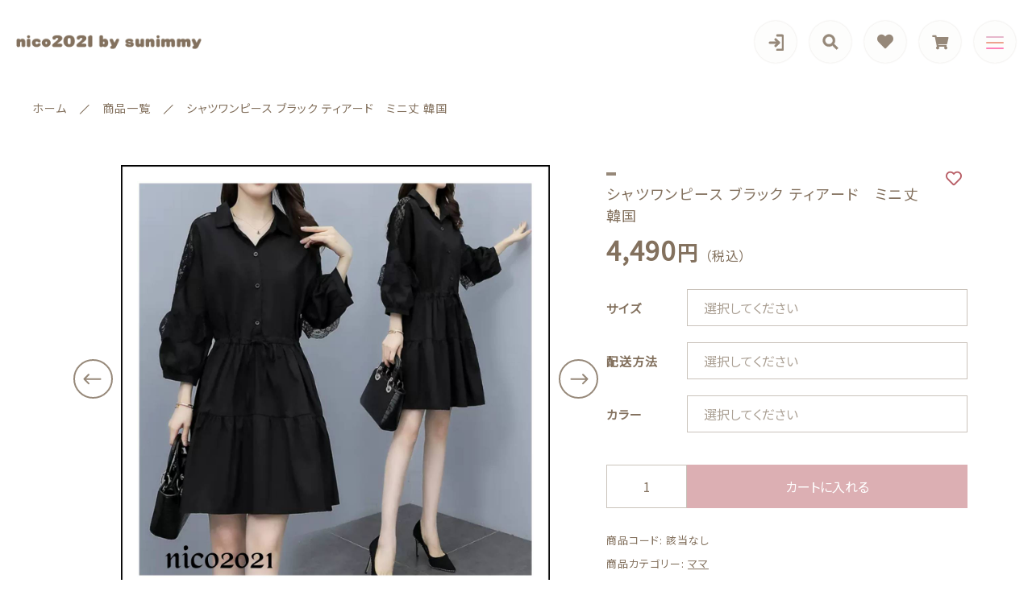

--- FILE ---
content_type: text/html; charset=UTF-8
request_url: https://nico2021bysunimmy.com/product/7045/
body_size: 16732
content:
<!DOCTYPE html>
<html lang="ja">
<head>
  <meta charset="UTF-8">
  <title>シャツワンピース ブラック ティアード　ミニ丈 韓国 | nico2021 by sunimmy</title>
  <meta http-equiv="X-UA-Compatible" content="ie=edge">
  <meta name="viewport" content="width=device-width, initial-scale=1.0">
  <link rel="icon" type="image/x-icon" href="https://nico2021bysunimmy.com/wp-content/themes/ec010/assets/img/favicon.ico">
  <link rel="apple-touch-icon" sizes="180x180" href="https://nico2021bysunimmy.com/wp-content/themes/ec010/assets/img/apple-touch-icon.png">
  <link rel="dns-prefetch" href="https://use.fontawesome.com">
  <link rel="dns-prefetch" href="https://fonts.googleapis.com">
  <style>@charset "UTF-8";html, body, div, span, applet, object, iframe, h1, h2, h3, h4, h5, h6, p, blockquote, pre, a, abbr, acronym, address, big, cite, code, del, dfn, em, img, ins, kbd, q, s, samp, small, strike, strong, sub, sup, tt, var, b, u, i, center, dl, dt, dd, ol, ul, li, fieldset, form, label, legend, table, caption, tbody, tfoot, thead, tr, th, td, article, aside, canvas, details, embed, figure, figcaption, footer, header, hgroup, menu, nav, output, ruby, section, summary, time, mark, audio, video {margin: 0;padding: 0;border: 0;font: inherit;font-size: 100%;vertical-align: baseline;}article, aside, details, figcaption, figure, footer, header, hgroup, menu, nav, section, main {display: block;}body {line-height: 1;}ol, ul {list-style: none;}blockquote, q {quotes: none;}blockquote:before, blockquote:after, q:before, q:after {content: "";content: none;}table {border-spacing: 0;border-collapse: collapse;}.clearfix {*zoom: 1;}.clearfix:after {display: table;clear: both;content: "";}.f_cc {-ms-flex-pack: justify;-ms-flex-align: center;-webkit-box-pack: justify;justify-content: center;-webkit-box-align: center;align-items: center;}.f_box, .f_cc {display: -webkit-box;display: -ms-flexbox;display: flex;}.f_item {-ms-flex: 1 0 auto;-webkit-box-flex: 1;flex: 1 0 auto;}.f_h_start {-ms-flex-pack: start;-webkit-box-pack: start;justify-content: flex-start;}.f_h_center, .f_h_start {-ms-flex-pack: justify;-webkit-box-pack: justify;}.f_h_center {-ms-flex-pack: center;-webkit-box-pack: center;justify-content: center;}.f_h_end {-ms-flex-pack: end;-webkit-box-pack: end;justify-content: flex-end;}.f_h_end, .f_h_sb {-ms-flex-pack: justify;-webkit-box-pack: justify;}.f_h_sb {-ms-flex-pack: justify;-webkit-box-pack: justify;justify-content: space-between;}.f_h_sa {-ms-flex-pack: justify;-webkit-box-pack: justify;justify-content: space-around;}.f_wrap {-webkit-box-lines: multiple;-ms-flex-wrap: wrap;flex-wrap: wrap;}.f_column {-ms-flex-direction: column;flex-direction: column;-webkit-box-direction: column;}.f_start {-ms-flex-align: start;-webkit-box-align: start;align-items: flex-start;}.f_end {-ms-flex-align: end;-webkit-box-align: end;align-items: flex-end;}.f_center {-ms-flex-align: center;-webkit-box-align: center;align-items: center;}.f_baseline {-ms-flex-align: baseline;-webkit-box-align: baseline;align-items: baseline;}.f_stretch {-ms-flex-align: stretch;-webkit-box-align: stretch;align-items: stretch;}.alignR {text-align: right;}.alignL {text-align: left;}.alignC {text-align: center;}::-webkit-scrollbar {width: 5px;height: 5px;}::-webkit-scrollbar-track {background: #f8f8f8;}::-webkit-scrollbar-thumb {background: #6c6c6c;}body[data-status="loading"] {overflow: hidden;}body[data-status="loading"] * {-webkit-transition: none !important;transition: none !important;}body[data-status="loading"] .c-loader {pointer-events: auto;opacity: 1;}body[data-status="loading"] .c-loader-img {-webkit-animation: loading .6s linear infinite;animation: loading .6s linear infinite;}body[data-status="ajax-loading"] .c-loader {pointer-events: auto;opacity: .8;}body[data-status="ajax-loading"] .c-loader-img {-webkit-animation: loading .6s linear infinite;animation: loading .6s linear infinite;}.c-loader {position: fixed;z-index: 99999;top: 0;left: 0;width: 100vw;height: 100vh;background: #fff;pointer-events: none;opacity: 0;-webkit-transition: opacity .3s ease;transition: opacity .3s ease;}.c-loader-img {position: absolute;z-index: 999999;top: 50%;left: 50%;font-size: 0;-webkit-transform: translate(-50%, -50%);transform: translate(-50%, -50%);}@-webkit-keyframes loading {0% {-webkit-transform: translate(-50%, -50%) rotate(0);transform: translate(-50%, -50%) rotate(0);}100% {-webkit-transform: translate(-50%, -50%) rotate(360deg);transform: translate(-50%, -50%) rotate(360deg);}}@keyframes loading {0% {-webkit-transform: translate(-50%, -50%) rotate(0);transform: translate(-50%, -50%) rotate(0);}100% {-webkit-transform: translate(-50%, -50%) rotate(360deg);transform: translate(-50%, -50%) rotate(360deg);}}</style>
  
<!-- All in One SEO Pack 3.3.5 によって Michael Torbert の Semper Fi Web Design[67,129] -->
<script type="application/ld+json" class="aioseop-schema">{}</script>
<link rel="canonical" href="https://nico2021bysunimmy.com/product/7045/" />
<!-- All in One SEO Pack -->
<link rel='dns-prefetch' href='//s.w.org' />
<link rel='stylesheet' id='sb_instagram_styles-css'  href='https://nico2021bysunimmy.com/wp-content/plugins/instagram-feed/css/sbi-styles.min.css' type='text/css' media='all' />
<style id='woocommerce-inline-inline-css' type='text/css'>
.woocommerce form .form-row .required { visibility: visible; }
</style>
<script type='text/javascript' src='https://nico2021bysunimmy.com/wp-includes/js/jquery/jquery.js'></script>
<script type='text/javascript' src='https://nico2021bysunimmy.com/wp-includes/js/jquery/jquery-migrate.min.js'></script>
<link rel='https://api.w.org/' href='https://nico2021bysunimmy.com/wp-json/' />
<link rel="alternate" type="application/json+oembed" href="https://nico2021bysunimmy.com/wp-json/oembed/1.0/embed?url=https%3A%2F%2Fnico2021bysunimmy.com%2Fproduct%2F7045%2F" />
<link rel="alternate" type="text/xml+oembed" href="https://nico2021bysunimmy.com/wp-json/oembed/1.0/embed?url=https%3A%2F%2Fnico2021bysunimmy.com%2Fproduct%2F7045%2F&#038;format=xml" />

<script data-cfasync="false">
window.a2a_config=window.a2a_config||{};a2a_config.callbacks=[];a2a_config.overlays=[];a2a_config.templates={};a2a_localize = {
	Share: "共有",
	Save: "ブックマーク",
	Subscribe: "購読",
	Email: "メール",
	Bookmark: "ブックマーク",
	ShowAll: "すべて表示する",
	ShowLess: "小さく表示する",
	FindServices: "サービスを探す",
	FindAnyServiceToAddTo: "追加するサービスを今すぐ探す",
	PoweredBy: "Powered by",
	ShareViaEmail: "メールでシェアする",
	SubscribeViaEmail: "メールで購読する",
	BookmarkInYourBrowser: "ブラウザにブックマーク",
	BookmarkInstructions: "このページをブックマークするには、 Ctrl+D または \u2318+D を押下。",
	AddToYourFavorites: "お気に入りに追加",
	SendFromWebOrProgram: "任意のメールアドレスまたはメールプログラムから送信",
	EmailProgram: "メールプログラム",
	More: "詳細&#8230;",
	ThanksForSharing: "共有ありがとうございます !",
	ThanksForFollowing: "フォローありがとうございます !"
};

(function(d,s,a,b){a=d.createElement(s);b=d.getElementsByTagName(s)[0];a.async=1;a.src="https://static.addtoany.com/menu/page.js";b.parentNode.insertBefore(a,b);})(document,"script");
</script>
	<noscript><style>.woocommerce-product-gallery{ opacity: 1 !important; }</style></noscript>
		<!-- Global site tag (gtag.js) - Google Analytics -->
<script async src="https://www.googletagmanager.com/gtag/js?id=G-E94HK2FE93"></script>
<script>
  window.dataLayer = window.dataLayer || [];
  function gtag(){dataLayer.push(arguments);}
  gtag('js', new Date());

  gtag('config', 'G-E94HK2FE93');
	  gtag('config', 'UA-205276146-62');
</script>
</head>
<body data-status="loading" class="">
<div class="c-loader">
  <div class="c-loader-img">
    <svg width="60" height="60" viewBox="0 0 38 38" xmlns="http://www.w3.org/2000/svg">
      <defs>
        <linearGradient x1="8.042%" y1="0%" x2="65.682%" y2="23.865%" id="a">
          <stop stop-color="#777777" stop-opacity="0" offset="0%"/>
          <stop stop-color="#777777" stop-opacity=".631" offset="63.146%"/>
          <stop stop-color="#777777" offset="100%"/>
        </linearGradient>
      </defs>
      <g fill="none" fill-rule="evenodd">
        <g transform="translate(1 1)">
          <path d="M36 18c0-9.94-8.06-18-18-18" stroke="url(#a)" stroke-width="2"></path>
          <circle fill="#777777" cx="36" cy="18" r="1"></circle>
        </g>
      </g>
    </svg>
  </div>
</div><!-- /.c-loader -->
  <header class="js-header g-header">
    <div class="g-header__main">
          <p class="g-header__logo">
        <a class="g-header__logo-link" href="https://nico2021bysunimmy.com/">
          <img src="https://nico2021bysunimmy.com/wp-content/uploads/2021/08/logo.png" alt="nico2021 by sunimmy" class="g-header__logo-img is-pc">
          <img src="https://nico2021bysunimmy.com/wp-content/uploads/2021/08/logo.png" alt="nico2021 by sunimmy" class="g-header__logo-img is-sp">
        </a>
      </p>
    
    
      <nav class="g-header__menu">
        <ul class="g-header__menu-list">
          <li class="g-header__menu-list-item is-user">
                        <a href="https://nico2021bysunimmy.com/my-account" title="マイページ" class="g-header__menu-list-item-link">
                          <svg xmlns="http://www.w3.org/2000/svg" width="20" height="21" viewBox="0 0 20 21">
                <path d="M14,20h5a1.907,1.907,0,0,0,2-1.8V3.8A1.907,1.907,0,0,0,19,2H14" transform="translate(-1.8)" fill="none" stroke="#968879" stroke-linecap="round" stroke-linejoin="round" stroke-width="3"/>
                <path d="M11,16l4-4L11,8" transform="translate(-1.029 -1)" fill="none" stroke="#968879" stroke-linecap="round" stroke-linejoin="round" stroke-width="3"/>
                <line x1="11" transform="translate(3 11)" fill="none" stroke="#968879" stroke-linecap="round" stroke-linejoin="round" stroke-width="3"/>
              </svg>
                        </a>
          </li>
          <li class="g-header__menu-list-item is-search">
            <a href="javascript: void(0);" class="g-header__menu-list-item-link js-search-toggle">
              <svg xmlns="http://www.w3.org/2000/svg" viewBox="0 0 100 100" width="100" height="100" fill="#fff" class="g-header__menu-list-item-link-img"><path d="M88.49,79.62,72.87,64A3.31,3.31,0,0,0,70.56,63H67l.63-.81a32.1,32.1,0,1,0-5.56,5.56l.81-.63v3.58a3.24,3.24,0,0,0,1,2.31l15.61,15.6a3.27,3.27,0,0,0,4.6,0l4.43-4.43A3.31,3.31,0,0,0,88.49,79.62ZM56.13,56.3A19.42,19.42,0,0,1,42.3,62h0a19.57,19.57,0,0,1,0-39.14h0A19.57,19.57,0,0,1,56.13,56.3Z"/></svg>
            </a>
          </li>
                              <li class="g-header__menu-list-item">
            <a href="https://nico2021bysunimmy.com/products?type=wishlist" class="g-header__menu-list-item-link">
              <i class="fas fa-heart"></i>
              <span id="js-wishlist_cnt" class="g-header__menu-count" data-count="0"></span>
            </a>
          </li>

                    <li class="g-header__menu-list-item is-cart">
            <a href="https://nico2021bysunimmy.com/cart/" type="button" class="g-header__menu-list-item-link cart-contents">
              <i class="fas fa-shopping-cart"></i>
              <span id="js-cart_count" class="g-header__menu-count" data-count="0"></span>
            </a>
          </li>
        </ul>
      </nav>
      <button class="g-header__burger js-menu-toggle" type="button">
        <span class="g-header__burger-line"></span>
        <span class="g-header__burger-line"></span>
        <span class="g-header__burger-line"></span>
      </button>
    </div>
      </header><!-- /.g-header -->
  <div class="js-body-wrapper">
  <nav class="c-breadcrumbs">
  <ul class="c-breadcrumbs__list" itemscope="" itemtype="http://schema.org/BreadcrumbList">
      <li class="c-breadcrumbs__list-item" itemprop="itemListElement" itemscope="" itemtype="http://schema.org/ListItem">
      <a href="https://nico2021bysunimmy.com/" class="c-breadcrumbs__list-item-body" itemprop="item">
        <span itemprop="name">ホーム</span>
        <meta itemprop="position" content="1">
      </a>
    </li>
      <li class="c-breadcrumbs__list-item" itemprop="itemListElement" itemscope="" itemtype="http://schema.org/ListItem">
      <a href="https://nico2021bysunimmy.com/products/" class="c-breadcrumbs__list-item-body" itemprop="item">
        <span itemprop="name">商品一覧</span>
        <meta itemprop="position" content="2">
      </a>
    </li>
      <li class="c-breadcrumbs__list-item" itemprop="itemListElement" itemscope="" itemtype="http://schema.org/ListItem">
      <a href="javascript:void(0);" class="c-breadcrumbs__list-item-body" itemprop="item">
        <span itemprop="name">シャツワンピース ブラック ティアード　ミニ丈 韓国</span>
        <meta itemprop="position" content="3">
      </a>
    </li>
    </ul>
</nav>
<div class="woocommerce is-product">
	<div id="primary" class="content-area"><main id="main" class="site-main" role="main">
		
			<div class="woocommerce-notices-wrapper"></div><div id="product-7045" class="product type-product post-7045 status-publish first instock product_cat-mam product_tag-a product_tag-819 product_tag-364 product_tag-749 product_tag-394 product_tag-422 product_tag-432 product_tag-392 product_tag-801 product_tag-802 product_tag-830 product_tag-620 product_tag-820 product_tag-718 product_tag-343 product_tag-413 has-post-thumbnail taxable shipping-taxable purchasable product-type-variable">

	<div class="woocommerce-product-gallery woocommerce-product-gallery--with-images woocommerce-product-gallery--columns-4 images" data-columns="4" style="opacity: 0; transition: opacity .25s ease-in-out;">

	<div class="woocommerce-product-gallery__slide swiper-outer">
		<div class="woocommerce-product-gallery__slide-container swiper-container js-product-images">
			<ul class="swiper-wrapper"></ul>
		</div>
		<div class="woocommerce-product-gallery__slide-controls">
			<button class="woocommerce-product-gallery__slide-controls-prev js-product-images-prev">
				<svg id="l" xmlns="http://www.w3.org/2000/svg" width="49" height="49" viewBox="0 0 49 49">
					<g fill="none" stroke="#968879" stroke-width="2">
						<circle cx="24.5" cy="24.5" r="24.5" stroke="none"/>
						<circle cx="24.5" cy="24.5" r="23.5" fill="none"/>
					</g>
					<path d="M995.783,544.605l-19.208-.065m4.605-5.47-5.47,5.47m5.47,5.6-5.47-5.6" transform="translate(-962.237 -519.882)" fill="none" stroke="#968879" stroke-linecap="round" stroke-width="2"/>
				</svg>
			</button>
			<button class="woocommerce-product-gallery__slide-controls-next js-product-images-next">
				<svg xmlns="http://www.w3.org/2000/svg" width="49" height="49" viewBox="0 0 49 49">
					<g id="r" transform="translate(-1731.238 -680.909)">
						<g transform="translate(1731.238 680.909)" fill="none" stroke="#968879" stroke-width="2">
							<circle cx="24.5" cy="24.5" r="24.5" stroke="none"/>
							<circle cx="24.5" cy="24.5" r="23.5" fill="none"/>
						</g>
						<path d="M975.711,544.605l19.208-.065m-4.605-5.47,5.47,5.47m-5.47,5.6,5.47-5.6" transform="translate(770.981 161.027)" fill="none" stroke="#968879" stroke-linecap="round" stroke-width="2"/>
					</g>
				</svg>
			</button>
		</div>
	</div>
		<figure class="woocommerce-product-gallery__wrapper">
		<div data-thumb="https://nico2021bysunimmy.com/wp-content/uploads/2022/03/153795-100x100.jpg" data-thumb-alt="" class="woocommerce-product-gallery__image"><a href="https://nico2021bysunimmy.com/wp-content/uploads/2022/03/153795.jpg"><img width="100" height="100" src="https://nico2021bysunimmy.com/wp-content/uploads/2022/03/153795-100x100.jpg" class="" alt="" title="153795" data-caption="" data-src="https://nico2021bysunimmy.com/wp-content/uploads/2022/03/153795.jpg" data-large_image="https://nico2021bysunimmy.com/wp-content/uploads/2022/03/153795.jpg" data-large_image_width="1280" data-large_image_height="1280" srcset="https://nico2021bysunimmy.com/wp-content/uploads/2022/03/153795-100x100.jpg 100w, https://nico2021bysunimmy.com/wp-content/uploads/2022/03/153795-300x300.jpg 300w, https://nico2021bysunimmy.com/wp-content/uploads/2022/03/153795-1024x1024.jpg 1024w, https://nico2021bysunimmy.com/wp-content/uploads/2022/03/153795-150x150.jpg 150w, https://nico2021bysunimmy.com/wp-content/uploads/2022/03/153795-768x768.jpg 768w, https://nico2021bysunimmy.com/wp-content/uploads/2022/03/153795-600x600.jpg 600w, https://nico2021bysunimmy.com/wp-content/uploads/2022/03/153795.jpg 1280w" sizes="(max-width: 100px) 100vw, 100px" /></a></div><div data-thumb="https://nico2021bysunimmy.com/wp-content/uploads/2022/03/153796-100x100.jpg" data-thumb-alt="" class="woocommerce-product-gallery__image"><a href="https://nico2021bysunimmy.com/wp-content/uploads/2022/03/153796.jpg"><img width="100" height="100" src="https://nico2021bysunimmy.com/wp-content/uploads/2022/03/153796-100x100.jpg" class="" alt="" title="153796" data-caption="" data-src="https://nico2021bysunimmy.com/wp-content/uploads/2022/03/153796.jpg" data-large_image="https://nico2021bysunimmy.com/wp-content/uploads/2022/03/153796.jpg" data-large_image_width="1080" data-large_image_height="1080" srcset="https://nico2021bysunimmy.com/wp-content/uploads/2022/03/153796-100x100.jpg 100w, https://nico2021bysunimmy.com/wp-content/uploads/2022/03/153796-300x300.jpg 300w, https://nico2021bysunimmy.com/wp-content/uploads/2022/03/153796-1024x1024.jpg 1024w, https://nico2021bysunimmy.com/wp-content/uploads/2022/03/153796-150x150.jpg 150w, https://nico2021bysunimmy.com/wp-content/uploads/2022/03/153796-768x768.jpg 768w, https://nico2021bysunimmy.com/wp-content/uploads/2022/03/153796-600x600.jpg 600w, https://nico2021bysunimmy.com/wp-content/uploads/2022/03/153796.jpg 1080w" sizes="(max-width: 100px) 100vw, 100px" /></a></div><div data-thumb="https://nico2021bysunimmy.com/wp-content/uploads/2022/03/153797-100x100.jpg" data-thumb-alt="" class="woocommerce-product-gallery__image"><a href="https://nico2021bysunimmy.com/wp-content/uploads/2022/03/153797.jpg"><img width="100" height="100" src="https://nico2021bysunimmy.com/wp-content/uploads/2022/03/153797-100x100.jpg" class="" alt="" title="153797" data-caption="" data-src="https://nico2021bysunimmy.com/wp-content/uploads/2022/03/153797.jpg" data-large_image="https://nico2021bysunimmy.com/wp-content/uploads/2022/03/153797.jpg" data-large_image_width="1080" data-large_image_height="1080" srcset="https://nico2021bysunimmy.com/wp-content/uploads/2022/03/153797-100x100.jpg 100w, https://nico2021bysunimmy.com/wp-content/uploads/2022/03/153797-300x300.jpg 300w, https://nico2021bysunimmy.com/wp-content/uploads/2022/03/153797-1024x1024.jpg 1024w, https://nico2021bysunimmy.com/wp-content/uploads/2022/03/153797-150x150.jpg 150w, https://nico2021bysunimmy.com/wp-content/uploads/2022/03/153797-768x768.jpg 768w, https://nico2021bysunimmy.com/wp-content/uploads/2022/03/153797-600x600.jpg 600w, https://nico2021bysunimmy.com/wp-content/uploads/2022/03/153797.jpg 1080w" sizes="(max-width: 100px) 100vw, 100px" /></a></div><div data-thumb="https://nico2021bysunimmy.com/wp-content/uploads/2022/03/153798-100x100.jpg" data-thumb-alt="" class="woocommerce-product-gallery__image"><a href="https://nico2021bysunimmy.com/wp-content/uploads/2022/03/153798.jpg"><img width="100" height="100" src="https://nico2021bysunimmy.com/wp-content/uploads/2022/03/153798-100x100.jpg" class="" alt="" title="153798" data-caption="" data-src="https://nico2021bysunimmy.com/wp-content/uploads/2022/03/153798.jpg" data-large_image="https://nico2021bysunimmy.com/wp-content/uploads/2022/03/153798.jpg" data-large_image_width="1080" data-large_image_height="1080" srcset="https://nico2021bysunimmy.com/wp-content/uploads/2022/03/153798-100x100.jpg 100w, https://nico2021bysunimmy.com/wp-content/uploads/2022/03/153798-300x300.jpg 300w, https://nico2021bysunimmy.com/wp-content/uploads/2022/03/153798-1024x1024.jpg 1024w, https://nico2021bysunimmy.com/wp-content/uploads/2022/03/153798-150x150.jpg 150w, https://nico2021bysunimmy.com/wp-content/uploads/2022/03/153798-768x768.jpg 768w, https://nico2021bysunimmy.com/wp-content/uploads/2022/03/153798-600x600.jpg 600w, https://nico2021bysunimmy.com/wp-content/uploads/2022/03/153798.jpg 1080w" sizes="(max-width: 100px) 100vw, 100px" /></a></div><div data-thumb="https://nico2021bysunimmy.com/wp-content/uploads/2022/03/153799-100x100.jpg" data-thumb-alt="" class="woocommerce-product-gallery__image"><a href="https://nico2021bysunimmy.com/wp-content/uploads/2022/03/153799.jpg"><img width="100" height="100" src="https://nico2021bysunimmy.com/wp-content/uploads/2022/03/153799-100x100.jpg" class="" alt="" title="153799" data-caption="" data-src="https://nico2021bysunimmy.com/wp-content/uploads/2022/03/153799.jpg" data-large_image="https://nico2021bysunimmy.com/wp-content/uploads/2022/03/153799.jpg" data-large_image_width="1080" data-large_image_height="1080" srcset="https://nico2021bysunimmy.com/wp-content/uploads/2022/03/153799-100x100.jpg 100w, https://nico2021bysunimmy.com/wp-content/uploads/2022/03/153799-300x300.jpg 300w, https://nico2021bysunimmy.com/wp-content/uploads/2022/03/153799-1024x1024.jpg 1024w, https://nico2021bysunimmy.com/wp-content/uploads/2022/03/153799-150x150.jpg 150w, https://nico2021bysunimmy.com/wp-content/uploads/2022/03/153799-768x768.jpg 768w, https://nico2021bysunimmy.com/wp-content/uploads/2022/03/153799-600x600.jpg 600w, https://nico2021bysunimmy.com/wp-content/uploads/2022/03/153799.jpg 1080w" sizes="(max-width: 100px) 100vw, 100px" /></a></div><div data-thumb="https://nico2021bysunimmy.com/wp-content/uploads/2022/03/153800-100x100.jpg" data-thumb-alt="" class="woocommerce-product-gallery__image"><a href="https://nico2021bysunimmy.com/wp-content/uploads/2022/03/153800.jpg"><img width="100" height="100" src="https://nico2021bysunimmy.com/wp-content/uploads/2022/03/153800-100x100.jpg" class="" alt="" title="153800" data-caption="" data-src="https://nico2021bysunimmy.com/wp-content/uploads/2022/03/153800.jpg" data-large_image="https://nico2021bysunimmy.com/wp-content/uploads/2022/03/153800.jpg" data-large_image_width="1080" data-large_image_height="1080" srcset="https://nico2021bysunimmy.com/wp-content/uploads/2022/03/153800-100x100.jpg 100w, https://nico2021bysunimmy.com/wp-content/uploads/2022/03/153800-300x300.jpg 300w, https://nico2021bysunimmy.com/wp-content/uploads/2022/03/153800-1024x1024.jpg 1024w, https://nico2021bysunimmy.com/wp-content/uploads/2022/03/153800-150x150.jpg 150w, https://nico2021bysunimmy.com/wp-content/uploads/2022/03/153800-768x768.jpg 768w, https://nico2021bysunimmy.com/wp-content/uploads/2022/03/153800-600x600.jpg 600w, https://nico2021bysunimmy.com/wp-content/uploads/2022/03/153800.jpg 1080w" sizes="(max-width: 100px) 100vw, 100px" /></a></div><div data-thumb="https://nico2021bysunimmy.com/wp-content/uploads/2022/03/153801-100x100.jpg" data-thumb-alt="" class="woocommerce-product-gallery__image"><a href="https://nico2021bysunimmy.com/wp-content/uploads/2022/03/153801.jpg"><img width="100" height="100" src="https://nico2021bysunimmy.com/wp-content/uploads/2022/03/153801-100x100.jpg" class="" alt="" title="153801" data-caption="" data-src="https://nico2021bysunimmy.com/wp-content/uploads/2022/03/153801.jpg" data-large_image="https://nico2021bysunimmy.com/wp-content/uploads/2022/03/153801.jpg" data-large_image_width="1080" data-large_image_height="1080" srcset="https://nico2021bysunimmy.com/wp-content/uploads/2022/03/153801-100x100.jpg 100w, https://nico2021bysunimmy.com/wp-content/uploads/2022/03/153801-300x300.jpg 300w, https://nico2021bysunimmy.com/wp-content/uploads/2022/03/153801-1024x1024.jpg 1024w, https://nico2021bysunimmy.com/wp-content/uploads/2022/03/153801-150x150.jpg 150w, https://nico2021bysunimmy.com/wp-content/uploads/2022/03/153801-768x768.jpg 768w, https://nico2021bysunimmy.com/wp-content/uploads/2022/03/153801-600x600.jpg 600w, https://nico2021bysunimmy.com/wp-content/uploads/2022/03/153801.jpg 1080w" sizes="(max-width: 100px) 100vw, 100px" /></a></div><div data-thumb="https://nico2021bysunimmy.com/wp-content/uploads/2022/03/153802-100x100.jpg" data-thumb-alt="" class="woocommerce-product-gallery__image"><a href="https://nico2021bysunimmy.com/wp-content/uploads/2022/03/153802.jpg"><img width="100" height="100" src="https://nico2021bysunimmy.com/wp-content/uploads/2022/03/153802-100x100.jpg" class="" alt="" title="153802" data-caption="" data-src="https://nico2021bysunimmy.com/wp-content/uploads/2022/03/153802.jpg" data-large_image="https://nico2021bysunimmy.com/wp-content/uploads/2022/03/153802.jpg" data-large_image_width="1080" data-large_image_height="1080" srcset="https://nico2021bysunimmy.com/wp-content/uploads/2022/03/153802-100x100.jpg 100w, https://nico2021bysunimmy.com/wp-content/uploads/2022/03/153802-300x300.jpg 300w, https://nico2021bysunimmy.com/wp-content/uploads/2022/03/153802-1024x1024.jpg 1024w, https://nico2021bysunimmy.com/wp-content/uploads/2022/03/153802-150x150.jpg 150w, https://nico2021bysunimmy.com/wp-content/uploads/2022/03/153802-768x768.jpg 768w, https://nico2021bysunimmy.com/wp-content/uploads/2022/03/153802-600x600.jpg 600w, https://nico2021bysunimmy.com/wp-content/uploads/2022/03/153802.jpg 1080w" sizes="(max-width: 100px) 100vw, 100px" /></a></div><div data-thumb="https://nico2021bysunimmy.com/wp-content/uploads/2022/03/153803-100x100.jpg" data-thumb-alt="" class="woocommerce-product-gallery__image"><a href="https://nico2021bysunimmy.com/wp-content/uploads/2022/03/153803.jpg"><img width="100" height="100" src="https://nico2021bysunimmy.com/wp-content/uploads/2022/03/153803-100x100.jpg" class="" alt="" title="153803" data-caption="" data-src="https://nico2021bysunimmy.com/wp-content/uploads/2022/03/153803.jpg" data-large_image="https://nico2021bysunimmy.com/wp-content/uploads/2022/03/153803.jpg" data-large_image_width="1080" data-large_image_height="1080" srcset="https://nico2021bysunimmy.com/wp-content/uploads/2022/03/153803-100x100.jpg 100w, https://nico2021bysunimmy.com/wp-content/uploads/2022/03/153803-300x300.jpg 300w, https://nico2021bysunimmy.com/wp-content/uploads/2022/03/153803-1024x1024.jpg 1024w, https://nico2021bysunimmy.com/wp-content/uploads/2022/03/153803-150x150.jpg 150w, https://nico2021bysunimmy.com/wp-content/uploads/2022/03/153803-768x768.jpg 768w, https://nico2021bysunimmy.com/wp-content/uploads/2022/03/153803-600x600.jpg 600w, https://nico2021bysunimmy.com/wp-content/uploads/2022/03/153803.jpg 1080w" sizes="(max-width: 100px) 100vw, 100px" /></a></div>	</figure>
	    <dl class="c-detail-data">
          <div class="c-detail-data__row">
        <dt class="c-detail-data__ttl js-accrodion-btn is-active">商品説明</dt>
        <dd class="c-detail-data__desc js-accrodion-target" ><p>●サイズ / メーカー記載サイズ</p>
<p>・L      :  肩幅39cm    胸囲100cm   袖丈45cm   着丈82cm   ウエスト98cm<br />
・XL    :  肩幅40cm    胸囲105cm   袖丈45cm   着丈82cm   ウエスト102cm<br />
・2XL  :  肩幅41cm    胸囲110cm   袖丈45cm   着丈82cm   ウエスト106cm<br />
・3XL  :  肩幅42cm    胸囲115cm   袖丈46cm   着丈83cm   ウエスト110cm<br />
・4XL  :  肩幅43cm    胸囲120cm   袖丈46cm   着丈83cm   ウエスト114cm<br />
・5XL  :  肩幅44cm    胸囲125cm   袖丈46cm   着丈83cm   ウエスト118cm   </p>
<p>※商品によって2～3cm程度の誤差がある場合がございます。<br />
あらかじめご了承ください。</p>
<p>ご不明な点がございましたら、お気軽にお問い合わせくださいませ。<br />
※インポート商品特有の注意点がございます。ご購入前には必ずご利用ガイドをご覧ください。</p>
</dd>
      </div>
          <div class="c-detail-data__row">
        <dt class="c-detail-data__ttl js-accrodion-btn is-active">送料・配送方法について</dt>
        <dd class="c-detail-data__desc js-accrodion-target" ><p>配送方法によって送料が異なります。5,500円（税込）以上のご注文で国内送料が無料になります。<br />
※配送方法は、ご購入時に選択してください。<br />
※沖縄県への配送のみ、1回のご注文金額の合計が5,500円以上の場合でも送料が発生いたします。<br />
あらかじめご了承ください。<br />
※そのほかの注意事項についてはご利用ガイド「配送について」をご覧ください。</p>
<p>【佐川急便（通常宅配便）】<br />
＊全国一律770円（税込）で、沖縄県のみ1,650円（税込）</p>
<p>【店舗受け取り】<br />
＊店舗受け取りの場合は無料です。<br />
＊店舗受け取りを希望される場合は、請求先情報をご入力いただく際に、<br />
送料を選択する項目で「店舗受け取り」をお選びください。<br />
＊商品代金は先払いで、お支払い方法は「クレジットカード」または「銀行振込」となります。<br />
＊1回のご注文で複数点購入された場合について、「1点のみ店舗受け取りにする」といった対応はできかねます。<br />
あらかじめご了承ください。</p>
<p>住所：〒577-0802 大阪府東大阪市小阪本町1-2-16<br />
店舗名：nico2021 by sunimmy</p>
</dd>
      </div>
          <div class="c-detail-data__row">
        <dt class="c-detail-data__ttl js-accrodion-btn is-active"></dt>
        <dd class="c-detail-data__desc js-accrodion-target" ></dd>
      </div>
          <div class="c-detail-data__row">
        <dt class="c-detail-data__ttl js-accrodion-btn is-active"></dt>
        <dd class="c-detail-data__desc js-accrodion-target" ></dd>
      </div>
        </dl>
  </div>

	<div class="summary entry-summary">

			<p class="c-item__cat"><span class="cat" style="background-color: #968879;"></span></p>

		<h1 class="product_title entry-title">シャツワンピース ブラック ティアード　ミニ丈 韓国</h1><p class="price"><span class="woocommerce-Price-amount amount">4,490<span class="woocommerce-Price-currencySymbol">円</span></span><small>（税込）</small></p>

<form class="variations_form cart" action="https://nico2021bysunimmy.com/product/7045/" method="post" enctype='multipart/form-data' data-product_id="7045" data-product_variations="[{&quot;attributes&quot;:{&quot;attribute_pa_size&quot;:&quot;&quot;,&quot;attribute_pa_haiso&quot;:&quot;&quot;,&quot;attribute_pa_color&quot;:&quot;&quot;},&quot;availability_html&quot;:&quot;&quot;,&quot;backorders_allowed&quot;:false,&quot;dimensions&quot;:{&quot;length&quot;:&quot;&quot;,&quot;width&quot;:&quot;&quot;,&quot;height&quot;:&quot;&quot;},&quot;dimensions_html&quot;:&quot;\u8a72\u5f53\u306a\u3057&quot;,&quot;display_price&quot;:4490,&quot;display_regular_price&quot;:4490,&quot;image&quot;:{&quot;title&quot;:&quot;153795&quot;,&quot;caption&quot;:&quot;&quot;,&quot;url&quot;:&quot;https:\/\/nico2021bysunimmy.com\/wp-content\/uploads\/2022\/03\/153795.jpg&quot;,&quot;alt&quot;:&quot;&quot;,&quot;src&quot;:&quot;https:\/\/nico2021bysunimmy.com\/wp-content\/uploads\/2022\/03\/153795-600x600.jpg&quot;,&quot;srcset&quot;:&quot;https:\/\/nico2021bysunimmy.com\/wp-content\/uploads\/2022\/03\/153795-600x600.jpg 600w, https:\/\/nico2021bysunimmy.com\/wp-content\/uploads\/2022\/03\/153795-300x300.jpg 300w, https:\/\/nico2021bysunimmy.com\/wp-content\/uploads\/2022\/03\/153795-1024x1024.jpg 1024w, https:\/\/nico2021bysunimmy.com\/wp-content\/uploads\/2022\/03\/153795-150x150.jpg 150w, https:\/\/nico2021bysunimmy.com\/wp-content\/uploads\/2022\/03\/153795-768x768.jpg 768w, https:\/\/nico2021bysunimmy.com\/wp-content\/uploads\/2022\/03\/153795-100x100.jpg 100w, https:\/\/nico2021bysunimmy.com\/wp-content\/uploads\/2022\/03\/153795.jpg 1280w&quot;,&quot;sizes&quot;:&quot;(max-width: 600px) 100vw, 600px&quot;,&quot;full_src&quot;:&quot;https:\/\/nico2021bysunimmy.com\/wp-content\/uploads\/2022\/03\/153795.jpg&quot;,&quot;full_src_w&quot;:1280,&quot;full_src_h&quot;:1280,&quot;gallery_thumbnail_src&quot;:&quot;https:\/\/nico2021bysunimmy.com\/wp-content\/uploads\/2022\/03\/153795-100x100.jpg&quot;,&quot;gallery_thumbnail_src_w&quot;:100,&quot;gallery_thumbnail_src_h&quot;:100,&quot;thumb_src&quot;:&quot;https:\/\/nico2021bysunimmy.com\/wp-content\/uploads\/2022\/03\/153795-300x300.jpg&quot;,&quot;thumb_src_w&quot;:300,&quot;thumb_src_h&quot;:300,&quot;src_w&quot;:600,&quot;src_h&quot;:600},&quot;image_id&quot;:&quot;7047&quot;,&quot;is_downloadable&quot;:false,&quot;is_in_stock&quot;:true,&quot;is_purchasable&quot;:true,&quot;is_sold_individually&quot;:&quot;no&quot;,&quot;is_virtual&quot;:false,&quot;max_qty&quot;:&quot;&quot;,&quot;min_qty&quot;:1,&quot;price_html&quot;:&quot;&quot;,&quot;sku&quot;:&quot;2510&quot;,&quot;variation_description&quot;:&quot;&quot;,&quot;variation_id&quot;:7046,&quot;variation_is_active&quot;:true,&quot;variation_is_visible&quot;:true,&quot;weight&quot;:&quot;&quot;,&quot;weight_html&quot;:&quot;\u8a72\u5f53\u306a\u3057&quot;}]">
	
			<table class="variations" cellspacing="0">
			<tbody>
									<tr>
						<td class="label">
							<label for="pa_size">
							サイズ</label>
						</td>
						<td class="value">
							<select id="pa_size" class="" name="attribute_pa_size" data-attribute_name="attribute_pa_size" data-show_option_none="yes"><option value="">選択してください</option><option value="4xl" >4XL</option><option value="5xl" >5XL</option><option value="l" >L</option><option value="xl" >XL</option><option value="2xl" >2XL</option><option value="3xl" >3XL</option></select>						</td>
					</tr>
									<tr>
						<td class="label">
							<label for="pa_haiso">
							配送方法</label>
						</td>
						<td class="value">
							<select id="pa_haiso" class="" name="attribute_pa_haiso" data-attribute_name="attribute_pa_haiso" data-show_option_none="yes"><option value="">選択してください</option><option value="yamato" >ヤマト運輸（ネコポス）</option><option value="sagawa" >佐川急便（通常宅配便）</option><option value="shop" >店舗受け取り</option></select>						</td>
					</tr>
									<tr>
						<td class="label">
							<label for="pa_color">
							カラー</label>
						</td>
						<td class="value">
							<select id="pa_color" class="" name="attribute_pa_color" data-attribute_name="attribute_pa_color" data-show_option_none="yes"><option value="">選択してください</option><option value="black" >ブラック</option></select><a class="reset_variations" href="#">クリア</a>						</td>
					</tr>
							</tbody>
		</table>

		<div class="single_variation_wrap">
			<div class="woocommerce-variation single_variation"></div><div class="woocommerce-variation-add-to-cart variations_button">
	
		<div class="quantity">
				<label class="screen-reader-text" for="quantity_697265a661c49">シャツワンピース ブラック ティアード　ミニ丈 韓国 個</label>
		<input
			type="number"
			id="quantity_697265a661c49"
			class="input-text qty text"
			step="1"
			min="1"
			max=""
			name="quantity"
			value="1"
			title="数"
			size="4"
			placeholder=""
			inputmode="numeric" />
			</div>
	
	<button type="submit" id="js-product_cart_submit" class="single_add_to_cart_button button alt">カートに入れる</button>

	
	<input type="hidden" name="add-to-cart" value="7045" />
	<input type="hidden" name="product_id" value="7045" />
	<input type="hidden" name="variation_id" class="variation_id" value="0" />
</div>
		</div>
	
	</form>

<div class="product_meta">

	
	
		<span class="sku_wrapper">商品コード: <span class="sku">該当なし</span></span>

	
	<span class="posted_in">商品カテゴリー: <a href="https://nico2021bysunimmy.com/products/family/mam/" rel="tag">ママ</a></span>
	<span class="tagged_as">商品タグ: <a href="https://nico2021bysunimmy.com/product-tag/a%e3%83%a9%e3%82%a4%e3%83%b3/" rel="tag">Aライン</a>, <a href="https://nico2021bysunimmy.com/product-tag/%e3%82%a8%e3%83%ac%e3%82%ac%e3%83%b3%e3%83%88/" rel="tag">エレガント</a>, <a href="https://nico2021bysunimmy.com/product-tag/%e3%82%ab%e3%82%b8%e3%83%a5%e3%82%a2%e3%83%ab/" rel="tag">カジュアル</a>, <a href="https://nico2021bysunimmy.com/product-tag/%e3%82%b7%e3%83%a3%e3%83%84%e3%83%af%e3%83%b3%e3%83%94/" rel="tag">シャツワンピ</a>, <a href="https://nico2021bysunimmy.com/product-tag/%e3%83%81%e3%82%a7%e3%83%83%e3%82%af%e6%9f%84/" rel="tag">チェック柄</a>, <a href="https://nico2021bysunimmy.com/product-tag/%e3%83%89%e3%83%ac%e3%82%b9/" rel="tag">ドレス</a>, <a href="https://nico2021bysunimmy.com/product-tag/%e3%83%96%e3%83%a9%e3%83%83%e3%82%af/" rel="tag">ブラック</a>, <a href="https://nico2021bysunimmy.com/product-tag/%e3%83%95%e3%83%ad%e3%83%b3%e3%83%88%e3%83%9c%e3%82%bf%e3%83%b3/" rel="tag">フロントボタン</a>, <a href="https://nico2021bysunimmy.com/product-tag/%e3%83%9e%e3%83%9e%e3%82%b3%e3%83%bc%e3%83%87/" rel="tag">ママコーデ</a>, <a href="https://nico2021bysunimmy.com/product-tag/%e3%83%9e%e3%83%9e%e5%a4%a7%e4%ba%ba%e6%9c%8d/" rel="tag">ママ大人服</a>, <a href="https://nico2021bysunimmy.com/product-tag/%e3%83%9f%e3%83%8b%e4%b8%88/" rel="tag">ミニ丈</a>, <a href="https://nico2021bysunimmy.com/product-tag/%e3%83%ac%e3%83%87%e3%82%a3%e3%83%bc%e3%82%b9/" rel="tag">レディース</a>, <a href="https://nico2021bysunimmy.com/product-tag/%e3%83%ad%e3%83%b3%e3%82%b0%e4%b8%88/" rel="tag">ロング丈</a>, <a href="https://nico2021bysunimmy.com/product-tag/%e3%83%af%e3%83%b3%e3%83%94/" rel="tag">ワンピ</a>, <a href="https://nico2021bysunimmy.com/product-tag/%e3%83%af%e3%83%b3%e3%83%94%e3%83%bc%e3%82%b9/" rel="tag">ワンピース</a>, <a href="https://nico2021bysunimmy.com/product-tag/%e9%9f%93%e5%9b%bd/" rel="tag">韓国</a></span>
	

</div>
	<button class="c-favorite-btn js-add_wishlist" data-id="7045" data-status="false"></button>
	</div>

	</div>


		
	</main></div>
	</div>
  <div class="l-main">
	<section class="p-index__section p-index__category">
    
    <div class="p-category-list">
      <div class="p-index__section-wrap">
        <h2 class="c-ttl">
          <span class="c-ttl__main">
            <span class="c-ttl__main-txt">CATEGORY</span>
          </span>
          <span class="c-ttl__sub">カテゴリー</span>
        </h2>
        <div class="p-index__section-list">
          <ul class="c-grid" data-grid="4">

                        <li class="p-index__category-item">
              <a class="p-index__category-link" href="https://nico2021bysunimmy.com/products/boys">
                <figure class="p-index__category-img" style="background-image: url('https://nico2021bysunimmy.com/wp-content/uploads/2021/08/category_19.jpg');"></figure>
                <h3 class="p-index__category-name">Boys</h3>
              </a>
            </li>

                        <li class="p-index__category-item">
              <a class="p-index__category-link" href="https://nico2021bysunimmy.com/products/girls">
                <figure class="p-index__category-img" style="background-image: url('https://nico2021bysunimmy.com/wp-content/uploads/2021/08/category_18.jpg');"></figure>
                <h3 class="p-index__category-name">Girls</h3>
              </a>
            </li>

                        <li class="p-index__category-item">
              <a class="p-index__category-link" href="https://nico2021bysunimmy.com/products/sokunou">
                <figure class="p-index__category-img" style="background-image: url('https://nico2021bysunimmy.com/wp-content/uploads/2021/08/access_01.jpg');"></figure>
                <h3 class="p-index__category-name">❃即納</h3>
              </a>
            </li>

                        <li class="p-index__category-item">
              <a class="p-index__category-link" href="https://nico2021bysunimmy.com/products/baby">
                <figure class="p-index__category-img" style="background-image: url('https://nico2021bysunimmy.com/wp-content/uploads/2021/08/category_04.jpg');"></figure>
                <h3 class="p-index__category-name">60cm-80cm</h3>
              </a>
            </li>

                        <li class="p-index__category-item">
              <a class="p-index__category-link" href="https://nico2021bysunimmy.com/products/90">
                <figure class="p-index__category-img" style="background-image: url('https://nico2021bysunimmy.com/wp-content/uploads/2021/08/category_05.jpg');"></figure>
                <h3 class="p-index__category-name">90cm</h3>
              </a>
            </li>

                        <li class="p-index__category-item">
              <a class="p-index__category-link" href="https://nico2021bysunimmy.com/products/100">
                <figure class="p-index__category-img" style="background-image: url('https://nico2021bysunimmy.com/wp-content/uploads/2021/08/category_09.jpg');"></figure>
                <h3 class="p-index__category-name">100cm</h3>
              </a>
            </li>

                        <li class="p-index__category-item">
              <a class="p-index__category-link" href="https://nico2021bysunimmy.com/products/110">
                <figure class="p-index__category-img" style="background-image: url('https://nico2021bysunimmy.com/wp-content/uploads/2021/08/category_10.jpg');"></figure>
                <h3 class="p-index__category-name">110cm</h3>
              </a>
            </li>

                        <li class="p-index__category-item">
              <a class="p-index__category-link" href="https://nico2021bysunimmy.com/products/120">
                <figure class="p-index__category-img" style="background-image: url('https://nico2021bysunimmy.com/wp-content/uploads/2021/08/category_01.jpg');"></figure>
                <h3 class="p-index__category-name">120cm</h3>
              </a>
            </li>

                        <li class="p-index__category-item">
              <a class="p-index__category-link" href="https://nico2021bysunimmy.com/products/130">
                <figure class="p-index__category-img" style="background-image: url('https://nico2021bysunimmy.com/wp-content/uploads/2021/08/about_01.jpg');"></figure>
                <h3 class="p-index__category-name">130cm</h3>
              </a>
            </li>

                        <li class="p-index__category-item">
              <a class="p-index__category-link" href="https://nico2021bysunimmy.com/products/140">
                <figure class="p-index__category-img" style="background-image: url('https://nico2021bysunimmy.com/wp-content/uploads/2021/08/about_03.jpg');"></figure>
                <h3 class="p-index__category-name">140cm</h3>
              </a>
            </li>

                        <li class="p-index__category-item">
              <a class="p-index__category-link" href="https://nico2021bysunimmy.com/products/150-160">
                <figure class="p-index__category-img" style="background-image: url('https://nico2021bysunimmy.com/wp-content/uploads/2021/08/category_16.jpg');"></figure>
                <h3 class="p-index__category-name">150cm,160cm</h3>
              </a>
            </li>

                        <li class="p-index__category-item">
              <a class="p-index__category-link" href="https://nico2021bysunimmy.com/products/family">
                <figure class="p-index__category-img" style="background-image: url('https://nico2021bysunimmy.com/wp-content/uploads/2021/08/category_29.jpg');"></figure>
                <h3 class="p-index__category-name">family</h3>
              </a>
            </li>

                        <li class="p-index__category-item">
              <a class="p-index__category-link" href="https://nico2021bysunimmy.com/products/boy5">
                <figure class="p-index__category-img" style="background-image: url('https://nico2021bysunimmy.com/wp-content/uploads/2021/08/category_04.jpg');"></figure>
                <h3 class="p-index__category-name">BOYS</h3>
              </a>
            </li>

                        <li class="p-index__category-item">
              <a class="p-index__category-link" href="https://nico2021bysunimmy.com/products/formal">
                <figure class="p-index__category-img" style="background-image: url('https://nico2021bysunimmy.com/wp-content/uploads/2021/08/category_17.jpg');"></figure>
                <h3 class="p-index__category-name">フォーマルウエア</h3>
              </a>
            </li>

                        <li class="p-index__category-item">
              <a class="p-index__category-link" href="https://nico2021bysunimmy.com/products/bag">
                <figure class="p-index__category-img" style="background-image: url('https://nico2021bysunimmy.com/wp-content/uploads/2021/08/category_26.jpg');"></figure>
                <h3 class="p-index__category-name">バッグ</h3>
              </a>
            </li>

                        <li class="p-index__category-item">
              <a class="p-index__category-link" href="https://nico2021bysunimmy.com/products/handmade">
                <figure class="p-index__category-img" style="background-image: url('https://nico2021bysunimmy.com/wp-content/uploads/2021/08/category_28.jpg');"></figure>
                <h3 class="p-index__category-name">ハンドメイド</h3>
              </a>
            </li>

                        <li class="p-index__category-item">
              <a class="p-index__category-link" href="https://nico2021bysunimmy.com/products/giftbox">
                <figure class="p-index__category-img" style="background-image: url('https://nico2021bysunimmy.com/wp-content/uploads/2021/08/category_27.jpg');"></figure>
                <h3 class="p-index__category-name">ギフトボックス</h3>
              </a>
            </li>

                        
          </ul>
        </div>
        <p class="c-btn">
          <a href="https://nico2021bysunimmy.com/category" class="c-btn__body">カテゴリー一覧</a>
        </p>
      </div>
    </div>	</section>

		    </div>


	<!-- /.g-cart -->
  <div class="g-cart">
    <div class="g-cart__container">
    <div class="g-cart__enabled js-cart-toggle"></div>
    <div class="g-cart__inner">
      <button class="g-cart__burger js-cart-toggle" type="button">
        <span class="g-cart__burger-line"></span>
        <span class="g-cart__burger-line"></span>
      </button>
      <div class="g-cart__header">
        <p class="g-cart__header-ttl">カートに商品を追加しました</p>
      </div>
      <div class="g-cart__body">
        <div class="g-cart__item">
          <div class="g-cart__item-detail">
            <figure class="g-cart__item-detail-img" data-lazy-background="https://nico2021bysunimmy.com/wp-content/uploads/2022/03/153795.jpg">
              <img data-lazyload="https://nico2021bysunimmy.com/wp-content/uploads/2022/03/153795.jpg" alt="シャツワンピース ブラック ティアード　ミニ丈 韓国" class="g-cart__item-detail-img-src">
            </figure>
            <div class="g-cart__item-detail-data">
              <p class="g-cart__item-detail-data-name">シャツワンピース ブラック ティアード　ミニ丈 韓国</p>
              <dl id="js-modal_purchased_option" class="g-cart__item-detail-data-list">
																<div class="g-cart__item-detail-data-list-row">
									<dt class="g-cart__item-detail-data-list-ttl">サイズ</dt>
									<dd class="g-cart__item-detail-data-list-desc js-option_desc" data-name="attribute_pa_size" data-option='{"1-2y":"1-2Y","104cm":"104cm","122cm":"122cm","132cm":"132cm","165cm":"165cm","170cm":"170cm","2-4y":"2-4Y","4-6y":"4-6Y","4xl":"4XL","59cm":"59cm","5xl":"5XL","6-12m":"6-12M","6-8y":"6-8Y","75cm":"75cm","85cm":"85cm","86cm":"86cm","92cm":"92cm","98cm":"98cm","s":"S","xs":"XS","%e3%83%af%e3%83%b3%e3%82%b5%e3%82%a4%e3%82%ba":"\u30ef\u30f3\u30b5\u30a4\u30ba","56":"56cm","66":"66cm","73":"73cm","80cm":"80cm","90cm":"90cm","95cm":"95cm","100cm":"100cm","110cm":"110cm","120cm":"120cm","130cm":"130cm","140cm":"140cm","150":"150cm","160":"160cm","m":"M","l":"L","xl":"XL","2xl":"2XL","3xl":"3XL","3years":"3Years","3-4years":"3-4Years","4-5years":"4-5Years","5-6years":"5-6Years"}'></dd>
								</div>
																<div class="g-cart__item-detail-data-list-row">
									<dt class="g-cart__item-detail-data-list-ttl">配送方法</dt>
									<dd class="g-cart__item-detail-data-list-desc js-option_desc" data-name="attribute_pa_haiso" data-option='{"yamato":"\u30e4\u30de\u30c8\u904b\u8f38\uff08\u30cd\u30b3\u30dd\u30b9\uff09","sagawa":"\u4f50\u5ddd\u6025\u4fbf\uff08\u901a\u5e38\u5b85\u914d\u4fbf\uff09","shop":"\u5e97\u8217\u53d7\u3051\u53d6\u308a"}'></dd>
								</div>
																<div class="g-cart__item-detail-data-list-row">
									<dt class="g-cart__item-detail-data-list-ttl">カラー</dt>
									<dd class="g-cart__item-detail-data-list-desc js-option_desc" data-name="attribute_pa_color" data-option='{"a":"A","a-%e6%9c%88":"A \u6708","a%e5%af%92%e8%89%b2":"A\u5bd2\u8272","b":"B","b-%e9%87%91%e9%ad%9a":"B \u91d1\u9b5a","b%e6%bc%ab%e7%94%bb":"B\u6f2b\u753b","c":"C","c-%e6%81%90%e7%ab%9c":"C \u6050\u7adc","d-%e3%82%bd%e3%83%bc%e3%82%bb%e3%83%bc%e3%82%b8":"D \u30bd\u30fc\u30bb\u30fc\u30b8","e-%e3%81%ad%e3%81%93":"E \u306d\u3053","f-%e3%82%b9%e3%83%88%e3%83%a9%e3%82%a4%e3%83%97":"F \u30b9\u30c8\u30e9\u30a4\u30d7","%e3%82%a2%e3%82%a4%e3%83%9c%e3%83%aa%e3%83%bc":"\u30a2\u30a4\u30dc\u30ea\u30fc","%e3%82%a2%e3%83%92%e3%83%ab":"\u30a2\u30d2\u30eb","%e3%82%a2%e3%83%97%e3%83%aa%e3%82%b3%e3%83%83%e3%83%88":"\u30a2\u30d7\u30ea\u30b3\u30c3\u30c8","%e3%82%a4%e3%82%a8%e3%83%ad%e3%83%bc":"\u30a4\u30a8\u30ed\u30fc","%e3%82%a4%e3%82%a8%e3%83%ad%e3%83%bc-%e3%82%b9%e3%82%ab%e3%83%bc%e3%83%88%e3%82%b9%e3%82%bf%e3%82%a4%e3%83%ab":"\u30a4\u30a8\u30ed\u30fc \u30b9\u30ab\u30fc\u30c8\u30b9\u30bf\u30a4\u30eb","%e3%82%a4%e3%82%a8%e3%83%ad%e3%83%bc-%e3%83%91%e3%83%b3%e3%83%84%e3%82%b9%e3%82%bf%e3%82%a4%e3%83%ab":"\u30a4\u30a8\u30ed\u30fc \u30d1\u30f3\u30c4\u30b9\u30bf\u30a4\u30eb","%e3%82%aa%e3%83%95%e3%83%9b%e3%83%af%e3%82%a4%e3%83%88":"\u30aa\u30d5\u30db\u30ef\u30a4\u30c8","%e3%82%aa%e3%83%ac%e3%83%b3%e3%82%b8":"\u30aa\u30ec\u30f3\u30b8","%e3%82%aa%e3%83%ac%e3%83%b3%e3%82%b8%e3%83%aa%e3%83%9c%e3%83%b3":"\u30aa\u30ec\u30f3\u30b8\u30ea\u30dc\u30f3","%e3%82%ab%e3%83%bc%e3%82%ad":"\u30ab\u30fc\u30ad","%e3%82%ab%e3%83%bc%e3%82%adx%e3%82%ab%e3%83%bc%e3%82%ad":"\u30ab\u30fc\u30ad\u00d7\u30ab\u30fc\u30ad","%e3%82%ab%e3%83%bc%e3%82%adx%e3%82%af%e3%83%aa%e3%83%bc%e3%83%a0":"\u30ab\u30fc\u30ad\u00d7\u30af\u30ea\u30fc\u30e0","%e3%82%ab%e3%83%bc%e3%82%adx%e3%83%96%e3%83%a9%e3%82%a6%e3%83%b3":"\u30ab\u30fc\u30ad\u00d7\u30d6\u30e9\u30a6\u30f3","%e3%82%ab%e3%83%bc%e3%82%adx%e3%83%96%e3%83%a9%e3%83%83%e3%82%af":"\u30ab\u30fc\u30ad\u00d7\u30d6\u30e9\u30c3\u30af","%e3%81%8f%e3%81%99%e3%81%bf%e3%83%94%e3%83%b3%e3%82%af":"\u304f\u3059\u307f\u30d4\u30f3\u30af","%e3%82%b0%e3%83%aa-%e3%83%b3%e3%82%b9%e3%83%88%e3%83%a9%e3%82%a4%e3%83%97":"\u30b0\u30ea-\u30f3\u30b9\u30c8\u30e9\u30a4\u30d7","%e3%82%af%e3%83%aa%e3%83%bc%e3%83%a0":"\u30af\u30ea\u30fc\u30e0","%e3%82%af%e3%83%aa%e3%83%bc%e3%83%a0x%e3%82%af%e3%83%aa%e3%83%bc%e3%83%a0":"\u30af\u30ea\u30fc\u30e0\u00d7\u30af\u30ea\u30fc\u30e0","%e3%82%af%e3%83%aa%e3%83%bc%e3%83%a0x%e3%83%96%e3%83%a9%e3%82%a6%e3%83%b3":"\u30af\u30ea\u30fc\u30e0\u00d7\u30d6\u30e9\u30a6\u30f3","%e3%82%af%e3%83%aa%e3%83%bc%e3%83%a0x%e3%83%96%e3%83%a9%e3%83%83%e3%82%af":"\u30af\u30ea\u30fc\u30e0\u00d7\u30d6\u30e9\u30c3\u30af","green":"\u30b0\u30ea\u30fc\u30f3","%e3%82%b0%e3%83%aa%e3%83%bc%e3%83%b3-%e3%82%b9%e3%82%ab%e3%83%bc%e3%83%88%e3%82%b9%e3%82%bf%e3%82%a4%e3%83%ab":"\u30b0\u30ea\u30fc\u30f3 \u30b9\u30ab\u30fc\u30c8\u30b9\u30bf\u30a4\u30eb","%e3%82%b0%e3%83%aa%e3%83%bc%e3%83%b3-%e3%83%91%e3%83%b3%e3%83%84%e3%82%b9%e3%82%bf%e3%82%a4%e3%83%ab":"\u30b0\u30ea\u30fc\u30f3 \u30d1\u30f3\u30c4\u30b9\u30bf\u30a4\u30eb","green_chidori":"\u30b0\u30ea\u30fc\u30f3\u5343\u9ce5\u683c\u5b50","gray":"\u30b0\u30ec\u30fc","%e3%82%b0%e3%83%ac%e3%83%bcx%e3%82%ab%e3%83%bc%e3%82%ad":"\u30b0\u30ec\u30fc\u00d7\u30ab\u30fc\u30ad","%e3%82%b0%e3%83%ac%e3%83%bcx%e3%82%af%e3%83%aa%e3%83%bc%e3%83%a0":"\u30b0\u30ec\u30fc\u00d7\u30af\u30ea\u30fc\u30e0","%e3%82%b0%e3%83%ac%e3%83%bcx%e3%82%b0%e3%83%ac%e3%83%bc":"\u30b0\u30ec\u30fc\u00d7\u30b0\u30ec\u30fc","%e3%82%b0%e3%83%ac%e3%83%bcx%e3%83%96%e3%83%a9%e3%82%a6%e3%83%b3":"\u30b0\u30ec\u30fc\u00d7\u30d6\u30e9\u30a6\u30f3","%e3%82%b0%e3%83%ac%e3%83%bcx%e3%83%96%e3%83%a9%e3%83%83%e3%82%af":"\u30b0\u30ec\u30fc\u00d7\u30d6\u30e9\u30c3\u30af","%e3%82%b0%e3%83%ac%e3%83%bc%e3%82%b0%e3%83%a9%e3%83%87":"\u30b0\u30ec\u30fc\u30b0\u30e9\u30c7","%e3%82%b0%e3%83%ac%e3%83%bc%e5%8d%98%e8%89%b2":"\u30b0\u30ec\u30fc\u5358\u8272","%e3%82%b0%e3%83%ac%e3%83%b3%e3%83%81%e3%82%a7%e3%83%83%e3%82%af":"\u30b0\u30ec\u30f3\u30c1\u30a7\u30c3\u30af","%e3%82%b4%e3%83%bc%e3%83%ab%e3%83%89":"\u30b4\u30fc\u30eb\u30c9","%e3%82%b7%e3%83%a3%e3%83%b3%e3%83%91%e3%83%b3":"\u30b7\u30e3\u30f3\u30d1\u30f3","%e3%82%b7%e3%83%ab%e3%83%90%e3%83%bc":"\u30b7\u30eb\u30d0\u30fc","%e3%83%80%e3%83%bc%e3%82%af%e3%82%b0%e3%83%ac%e3%83%bc":"\u30c0\u30fc\u30af\u30b0\u30ec\u30fc","dark-brown":"\u30c0\u30fc\u30af\u30d6\u30e9\u30a6\u30f3","%e3%83%80%e3%83%bc%e3%82%af%e3%83%96%e3%83%ab%e3%83%bc":"\u30c0\u30fc\u30af\u30d6\u30eb\u30fc","%e3%83%81%e3%82%a7%e3%83%83%e3%82%af":"\u30c1\u30a7\u30c3\u30af","%e3%83%86%e3%83%87%e3%82%a3%e3%83%99%e3%82%a2%e6%9f%84":"\u30c6\u30c7\u30a3\u30d9\u30a2\u67c4","%e3%83%87%e3%83%8b%e3%83%a0%e3%83%96%e3%83%ab%e3%83%bc":"\u30c7\u30cb\u30e0\u30d6\u30eb\u30fc","%e3%83%89%e3%83%83%e3%83%88%e6%9f%84":"\u30c9\u30c3\u30c8\u67c4","%e3%83%8b%e3%82%b3%e3%81%a1%e3%82%83%e3%82%93":"\u30cb\u30b3\u3061\u3083\u3093","%e3%81%ab%e3%82%93%e3%81%98%e3%82%93":"\u306b\u3093\u3058\u3093","navy":"\u30cd\u30a4\u30d3\u30fc","%e3%83%8f%e3%83%bc%e3%83%88":"\u30cf\u30fc\u30c8","purple":"\u30d1\u30fc\u30d7\u30eb","pink":"\u30d4\u30f3\u30af","%e3%83%94%e3%83%b3%e3%82%af-%e3%82%b9%e3%82%ab%e3%83%bc%e3%83%88%e3%82%b9%e3%82%bf%e3%82%a4%e3%83%ab":"\u30d4\u30f3\u30af \u30b9\u30ab\u30fc\u30c8\u30b9\u30bf\u30a4\u30eb","%e3%83%94%e3%83%b3%e3%82%af-%e3%83%91%e3%83%b3%e3%83%84%e3%82%b9%e3%82%bf%e3%82%a4%e3%83%ab":"\u30d4\u30f3\u30af \u30d1\u30f3\u30c4\u30b9\u30bf\u30a4\u30eb","%e3%83%94%e3%83%b3%e3%82%af%e3%82%b0%e3%83%a9%e3%83%87":"\u30d4\u30f3\u30af\u30b0\u30e9\u30c7","%e3%83%94%e3%83%b3%e3%82%af%e5%8d%98%e8%89%b2":"\u30d4\u30f3\u30af\u5358\u8272","brown":"\u30d6\u30e9\u30a6\u30f3","%e3%83%96%e3%83%a9%e3%82%a6%e3%83%b3x%e3%83%96%e3%83%a9%e3%82%a6%e3%83%b3":"\u30d6\u30e9\u30a6\u30f3\u00d7\u30d6\u30e9\u30a6\u30f3","black":"\u30d6\u30e9\u30c3\u30af","%e3%83%96%e3%83%a9%e3%83%83%e3%82%afx%e3%83%96%e3%83%a9%e3%82%a6%e3%83%b3":"\u30d6\u30e9\u30c3\u30af\u00d7\u30d6\u30e9\u30a6\u30f3","%e3%83%96%e3%83%a9%e3%83%83%e3%82%afx%e3%83%96%e3%83%a9%e3%83%83%e3%82%af":"\u30d6\u30e9\u30c3\u30af\u00d7\u30d6\u30e9\u30c3\u30af","%e3%83%96%e3%83%a9%e3%83%83%e3%82%af%e5%8d%98%e8%89%b2":"\u30d6\u30e9\u30c3\u30af\u5358\u8272","blue":"\u30d6\u30eb\u30fc","%e3%83%96%e3%83%ab%e3%83%bc%e3%83%aa%e3%83%9c%e3%83%b3":"\u30d6\u30eb\u30fc\u30ea\u30dc\u30f3","beige":"\u30d9\u30fc\u30b8\u30e5","%e3%83%99%e3%82%a2":"\u30d9\u30a2","%e3%83%9c%e3%83%bc%e3%83%80%e3%83%bc":"\u30dc\u30fc\u30c0\u30fc","mustard":"\u30de\u30b9\u30bf\u30fc\u30c9","%e3%83%9e%e3%83%ab%e3%83%81%e3%82%ab%e3%83%a9%e3%83%bc":"\u30de\u30eb\u30c1\u30ab\u30e9\u30fc","%e3%83%a2%e3%83%8e%e3%83%88%e3%83%bc%e3%83%b3":"\u30e2\u30ce\u30c8\u30fc\u30f3","%e3%83%a9%e3%82%a4%e3%83%88%e3%82%b0%e3%83%ac%e3%83%bc":"\u30e9\u30a4\u30c8\u30b0\u30ec\u30fc","%e3%83%a9%e3%82%a4%e3%83%88%e3%83%96%e3%83%a9%e3%82%a6%e3%83%b3":"\u30e9\u30a4\u30c8\u30d6\u30e9\u30a6\u30f3","%e3%83%a9%e3%82%a4%e3%83%88%e3%83%96%e3%83%ab%e3%83%bc":"\u30e9\u30a4\u30c8\u30d6\u30eb\u30fc","%e3%83%ac%e3%83%bc%e3%82%b9%e8%a5%9f":"\u30ec\u30fc\u30b9\u895f","red":"\u30ec\u30c3\u30c9","%e3%83%ac%e3%83%83%e3%83%89%e3%82%b0%e3%83%a9%e3%83%87":"\u30ec\u30c3\u30c9\u30b0\u30e9\u30c7","%e3%83%ac%e3%83%b3%e3%82%ac":"\u30ec\u30f3\u30ac","%e5%8d%83%e9%b3%a5%e6%a0%bc%e5%ad%90":"\u5343\u9ce5\u683c\u5b50","%e5%8d%8a%e8%a2%96":"\u534a\u8896","%e6%81%90%e7%ab%9c":"\u6050\u7adc","%e6%98%9f%e6%9f%84%e3%83%94%e3%83%b3%e3%82%af":"\u661f\u67c4\u30d4\u30f3\u30af","lightblue":"\u6c34\u8272","%e7%9f%ad%e8%a2%96":"\u77ed\u8896","%e8%8a%b1%e6%9f%84":"\u82b1\u67c4","%e9%95%b7%e8%a2%96":"\u9577\u8896","mimoza":"\u30df\u30e2\u30b6","white":"\u30db\u30ef\u30a4\u30c8"}'></dd>
								</div>
																<div class="g-cart__item-detail-data-list-row">
									<dt class="g-cart__item-detail-data-list-ttl">数量</dt>
									<dd id="js-modal_purchased_quantity" class="g-cart__item-detail-data-list-desc"></dd>
								</div>
							</dl>
            </div>
          </div>
					          <p class="g-cart__item-price"><span id="js-modal_purchased_price" data-currency="円" data-pos="right"></span><small>（税込）</small></p>
        </div>
      </div>
      <div class="g-cart__footer">
        <p class="c-btn-choices">
          <a href="javascript: void(0);" class="c-btn-choices__body js-cart-toggle">
            <span class="c-btn-choices__body-txt">ショッピングを続ける</span>
          </a>
          <a href="https://nico2021bysunimmy.com/cart" class="c-btn-choices__body is-primary">
            <span class="c-btn-choices__body-txt">カートを確認する</span>
          </a>
        </p>
      </div>
		</div>
		
  </div>
</div>
<!-- /.g-cart -->

  <footer class="g-footer">
    <div class="g-footer__top">
        <nav class="c-nav__pages">
    <ul class="c-nav__pages-list">
          <li class="c-nav__pages-list-item">
        <a href="https://nico2021bysunimmy.com/products/?type=ranking" target="_self" class="c-nav__pages-list-item-link">ランキング</a>
      </li>
          <li class="c-nav__pages-list-item">
        <a href="https://nico2021bysunimmy.com/products/?type=sale" target="_self" class="c-nav__pages-list-item-link">セール商品</a>
      </li>
          <li class="c-nav__pages-list-item">
        <a href="https://nico2021bysunimmy.com/products/?type=new" target="_self" class="c-nav__pages-list-item-link">新着商品</a>
      </li>
          <li class="c-nav__pages-list-item">
        <a href="https://nico2021bysunimmy.com/products/" target="_self" class="c-nav__pages-list-item-link">商品一覧</a>
      </li>
          <li class="c-nav__pages-list-item">
        <a href="https://nico2021bysunimmy.com/products/?type=checked" target="_self" class="c-nav__pages-list-item-link">最近チェックした商品</a>
      </li>
        </ul>
  </nav>

  <nav class="c-nav__pages">
    <ul class="c-nav__pages-list">
          <li class="c-nav__pages-list-item">
        <a href="https://nico2021bysunimmy.com/my-account/orders/" target="_self" class="c-nav__pages-list-item-link">注文履歴</a>
      </li>
          <li class="c-nav__pages-list-item">
        <a href="https://nico2021bysunimmy.com/shopping-guide/" target="_self" class="c-nav__pages-list-item-link">ご利用ガイド</a>
      </li>
          <li class="c-nav__pages-list-item">
        <a href="https://nico2021bysunimmy.com/about/" target="_self" class="c-nav__pages-list-item-link">当店について</a>
      </li>
          <li class="c-nav__pages-list-item">
        <a href="https://nico2021bysunimmy.com/blogs/" target="_self" class="c-nav__pages-list-item-link">ブログ</a>
      </li>
        </ul>
  </nav>

<nav class="c-nav__pages">
  <ul class="c-nav__pages-list">
        <li class="c-nav__pages-list-item">
      <a href="https://nico2021bysunimmy.com/shopping-guide/#faq" target="_self" class="c-nav__pages-list-item-link">よくある質問</a>
    </li>
        <li class="c-nav__pages-list-item">
      <a href="https://nico2021bysunimmy.com/privacy/" target="_self" class="c-nav__pages-list-item-link">プライバシーポリシー</a>
    </li>
        <li class="c-nav__pages-list-item">
      <a href="https://nico2021bysunimmy.com/terms/" target="_self" class="c-nav__pages-list-item-link">特定商取引法に基づく表記</a>
    </li>
        <li class="c-nav__pages-list-item">
      <a href="https://nico2021bysunimmy.com/contact/" target="_self" class="c-nav__pages-list-item-link">お問い合わせ</a>
    </li>
      </ul>
</nav>
    </div>

    <div class="g-footer__bottom">
        <p class="g-footer__logo">
        <a href="https://nico2021bysunimmy.com/" class="g-footer__logo-link">
          <img src="https://nico2021bysunimmy.com/wp-content/uploads/2021/08/logo.png" alt="nico2021 by sunimmy" class="g-footer__logo-img">
        </a>
      </p>
    
        

              <nav class="g-footer__sns">
          <ul class="g-footer__sns-list">
                                      <li class="g-footer__sns-list-item">
                <a href="https://www.instagram.com/nico2021_by_sunimmy/" target="_blank" class="g-footer__sns-list-item-link is-insta"><i class="g-footer__sns-list-item-link-icon fab fa-instagram"></i></a>
              </li>
                                                              <li class="g-footer__sns-list-item">
                <a href="https://line.me/R/ti/p/%40514tihrr" target="_blank" class="g-footer__sns-list-item-link is-line"><i class="g-footer__sns-list-item-link-icon fab fa-line"></i></a>
              </li>
                      </ul>
        </nav>
      
            <p class="g-footer__copyright">
        <small class="g-footer__copyright-txt">© nico2021 by sunimmy</small>
      </p>
          </div>

  </footer>

</div><!-- /#js-body-wrapper -->

  <div class="js-pagetop g-pagetop "><button class="js-pagetop-btn g-pagetop-btn" type="button"><svg xmlns="http://www.w3.org/2000/svg" width="16.137" height="20.58" viewBox="0 0 16.137 20.58"><path d="M-61.961-91.5H-75.208a1.75,1.75,0,0,0-1.749,1.749A1.75,1.75,0,0,0-75.208-88h13.241l-2.746,2.746a1.59,1.59,0,0,0,0,2.248,1.59,1.59,0,0,0,2.247,0l5.623-5.623a1.586,1.586,0,0,0,.465-1.123,1.584,1.584,0,0,0-.465-1.124L-62.465-96.5a1.59,1.59,0,0,0-2.247,0,1.59,1.59,0,0,0,0,2.247l2.752,2.752Zm-1.9,9.892.155-16.138" transform="translate(97.742 -56.377) rotate(-90)" fill="#968879" fill-rule="evenodd"></path></svg></button></div>
  
<aside class="g-menu">

  <header class="g-menu__header">
    <button class="g-menu__header__burger js-menu-toggle" type="button">
      <span class="g-menu__header__burger-line"></span>
      <span class="g-menu__header__burger-line"></span>
    </button>
  </header>

  <div class="g-menu__container">
    <div class="g-menu__category">
      <div class="g-menu__category-wrap">


              <section class="p-index__section p-index__category">
          <div class="p-index__section-wrap">
            <h2 class="c-ttl">
              <span class="c-ttl__sub">カテゴリー</span>
            </h2>
            <div class="p-index__section-list">
              <ul class="c-grid" data-grid="2">

                                <li class="p-index__category-item">
                  <a class="p-index__category-link" href="https://nico2021bysunimmy.com/products/boys">
                    <figure class="p-index__category-img" style="background-image: url('https://nico2021bysunimmy.com/wp-content/uploads/2021/08/category_19.jpg');"></figure>
                    <h3 class="p-index__category-name">Boys</h3>
                  </a>
                </li>

                                <li class="p-index__category-item">
                  <a class="p-index__category-link" href="https://nico2021bysunimmy.com/products/girls">
                    <figure class="p-index__category-img" style="background-image: url('https://nico2021bysunimmy.com/wp-content/uploads/2021/08/category_18.jpg');"></figure>
                    <h3 class="p-index__category-name">Girls</h3>
                  </a>
                </li>

                                <li class="p-index__category-item">
                  <a class="p-index__category-link" href="https://nico2021bysunimmy.com/products/sokunou">
                    <figure class="p-index__category-img" style="background-image: url('https://nico2021bysunimmy.com/wp-content/uploads/2021/08/access_01.jpg');"></figure>
                    <h3 class="p-index__category-name">❃即納</h3>
                  </a>
                </li>

                                <li class="p-index__category-item">
                  <a class="p-index__category-link" href="https://nico2021bysunimmy.com/products/baby">
                    <figure class="p-index__category-img" style="background-image: url('https://nico2021bysunimmy.com/wp-content/uploads/2021/08/category_04.jpg');"></figure>
                    <h3 class="p-index__category-name">60cm-80cm</h3>
                  </a>
                </li>

                                <li class="p-index__category-item">
                  <a class="p-index__category-link" href="https://nico2021bysunimmy.com/products/90">
                    <figure class="p-index__category-img" style="background-image: url('https://nico2021bysunimmy.com/wp-content/uploads/2021/08/category_05.jpg');"></figure>
                    <h3 class="p-index__category-name">90cm</h3>
                  </a>
                </li>

                                <li class="p-index__category-item">
                  <a class="p-index__category-link" href="https://nico2021bysunimmy.com/products/100">
                    <figure class="p-index__category-img" style="background-image: url('https://nico2021bysunimmy.com/wp-content/uploads/2021/08/category_09.jpg');"></figure>
                    <h3 class="p-index__category-name">100cm</h3>
                  </a>
                </li>

                                <li class="p-index__category-item">
                  <a class="p-index__category-link" href="https://nico2021bysunimmy.com/products/110">
                    <figure class="p-index__category-img" style="background-image: url('https://nico2021bysunimmy.com/wp-content/uploads/2021/08/category_10.jpg');"></figure>
                    <h3 class="p-index__category-name">110cm</h3>
                  </a>
                </li>

                                <li class="p-index__category-item">
                  <a class="p-index__category-link" href="https://nico2021bysunimmy.com/products/120">
                    <figure class="p-index__category-img" style="background-image: url('https://nico2021bysunimmy.com/wp-content/uploads/2021/08/category_01.jpg');"></figure>
                    <h3 class="p-index__category-name">120cm</h3>
                  </a>
                </li>

                                <li class="p-index__category-item">
                  <a class="p-index__category-link" href="https://nico2021bysunimmy.com/products/130">
                    <figure class="p-index__category-img" style="background-image: url('https://nico2021bysunimmy.com/wp-content/uploads/2021/08/about_01.jpg');"></figure>
                    <h3 class="p-index__category-name">130cm</h3>
                  </a>
                </li>

                                <li class="p-index__category-item">
                  <a class="p-index__category-link" href="https://nico2021bysunimmy.com/products/140">
                    <figure class="p-index__category-img" style="background-image: url('https://nico2021bysunimmy.com/wp-content/uploads/2021/08/about_03.jpg');"></figure>
                    <h3 class="p-index__category-name">140cm</h3>
                  </a>
                </li>

                                <li class="p-index__category-item">
                  <a class="p-index__category-link" href="https://nico2021bysunimmy.com/products/150-160">
                    <figure class="p-index__category-img" style="background-image: url('https://nico2021bysunimmy.com/wp-content/uploads/2021/08/category_16.jpg');"></figure>
                    <h3 class="p-index__category-name">150cm,160cm</h3>
                  </a>
                </li>

                                <li class="p-index__category-item">
                  <a class="p-index__category-link" href="https://nico2021bysunimmy.com/products/family">
                    <figure class="p-index__category-img" style="background-image: url('https://nico2021bysunimmy.com/wp-content/uploads/2021/08/category_29.jpg');"></figure>
                    <h3 class="p-index__category-name">family</h3>
                  </a>
                </li>

                                <li class="p-index__category-item">
                  <a class="p-index__category-link" href="https://nico2021bysunimmy.com/products/boy5">
                    <figure class="p-index__category-img" style="background-image: url('https://nico2021bysunimmy.com/wp-content/uploads/2021/08/category_04.jpg');"></figure>
                    <h3 class="p-index__category-name">BOYS</h3>
                  </a>
                </li>

                                <li class="p-index__category-item">
                  <a class="p-index__category-link" href="https://nico2021bysunimmy.com/products/formal">
                    <figure class="p-index__category-img" style="background-image: url('https://nico2021bysunimmy.com/wp-content/uploads/2021/08/category_17.jpg');"></figure>
                    <h3 class="p-index__category-name">フォーマルウエア</h3>
                  </a>
                </li>

                                <li class="p-index__category-item">
                  <a class="p-index__category-link" href="https://nico2021bysunimmy.com/products/bag">
                    <figure class="p-index__category-img" style="background-image: url('https://nico2021bysunimmy.com/wp-content/uploads/2021/08/category_26.jpg');"></figure>
                    <h3 class="p-index__category-name">バッグ</h3>
                  </a>
                </li>

                                <li class="p-index__category-item">
                  <a class="p-index__category-link" href="https://nico2021bysunimmy.com/products/handmade">
                    <figure class="p-index__category-img" style="background-image: url('https://nico2021bysunimmy.com/wp-content/uploads/2021/08/category_28.jpg');"></figure>
                    <h3 class="p-index__category-name">ハンドメイド</h3>
                  </a>
                </li>

                                <li class="p-index__category-item">
                  <a class="p-index__category-link" href="https://nico2021bysunimmy.com/products/giftbox">
                    <figure class="p-index__category-img" style="background-image: url('https://nico2021bysunimmy.com/wp-content/uploads/2021/08/category_27.jpg');"></figure>
                    <h3 class="p-index__category-name">ギフトボックス</h3>
                  </a>
                </li>

                                
              </ul>
            </div>
            <p class="c-btn">
              <a href="https://nico2021bysunimmy.com/category" class="c-btn__body">カテゴリー一覧</a>
            </p>
          </div>
        </section>
      </div>
    </div>
    <div class="g-menu__nav">


    <p class="g-menu__header__logo">
  <a class="g-menu__header__logo-link" href="https://nico2021bysunimmy.com/">
    <img src="https://nico2021bysunimmy.com/wp-content/uploads/2021/08/logo.png" alt="nico2021 by sunimmy" class="g-menu__header__logo-img">
  </a>
</p>


  <nav class="g-menu__nav-wrap">


    <ul class="g-menu__nav-list">
          <li class="g-menu__nav-list">
        <a href="https://nico2021bysunimmy.com/products/?type=ranking" target="_self" class="g-menu__nav-list-link">ランキング</a>
      </li>
          <li class="g-menu__nav-list">
        <a href="https://nico2021bysunimmy.com/products/?type=sale" target="_self" class="g-menu__nav-list-link">セール商品</a>
      </li>
          <li class="g-menu__nav-list">
        <a href="https://nico2021bysunimmy.com/products/?type=new" target="_self" class="g-menu__nav-list-link">新着商品</a>
      </li>
          <li class="g-menu__nav-list">
        <a href="https://nico2021bysunimmy.com/products/" target="_self" class="g-menu__nav-list-link">商品一覧</a>
      </li>
          <li class="g-menu__nav-list">
        <a href="https://nico2021bysunimmy.com/products/?type=checked" target="_self" class="g-menu__nav-list-link">最近チェックした商品</a>
      </li>
        </ul>

    <ul class="g-menu__nav-list">
          <li class="g-menu__nav-list">
        <a href="https://nico2021bysunimmy.com/my-account/orders/" target="_self" class="g-menu__nav-list-link">注文履歴</a>
      </li>
          <li class="g-menu__nav-list">
        <a href="https://nico2021bysunimmy.com/shopping-guide/" target="_self" class="g-menu__nav-list-link">ご利用ガイド</a>
      </li>
          <li class="g-menu__nav-list">
        <a href="https://nico2021bysunimmy.com/about/" target="_self" class="g-menu__nav-list-link">当店について</a>
      </li>
          <li class="g-menu__nav-list">
        <a href="https://nico2021bysunimmy.com/blogs/" target="_self" class="g-menu__nav-list-link">ブログ</a>
      </li>
        </ul>

  <ul class="g-menu__nav-list">
        <li class="g-menu__nav-list-item">
      <a href="https://nico2021bysunimmy.com/shopping-guide/#faq" target="_self" class="g-menu__nav-list-link">よくある質問</a>
    </li>
        <li class="g-menu__nav-list-item">
      <a href="https://nico2021bysunimmy.com/privacy/" target="_self" class="g-menu__nav-list-link">プライバシーポリシー</a>
    </li>
        <li class="g-menu__nav-list-item">
      <a href="https://nico2021bysunimmy.com/terms/" target="_self" class="g-menu__nav-list-link">特定商取引法に基づく表記</a>
    </li>
        <li class="g-menu__nav-list-item">
      <a href="https://nico2021bysunimmy.com/contact/" target="_self" class="g-menu__nav-list-link">お問い合わせ</a>
    </li>
      </ul>
</nav>



              <nav class="g-footer__sns">
          <ul class="g-footer__sns-list">
                                      <li class="g-footer__sns-list-item">
                <a href="https://www.instagram.com/nico2021_by_sunimmy/" target="_blank" class="g-footer__sns-list-item-link is-insta"><i class="g-footer__sns-list-item-link-icon fab fa-instagram"></i></a>
              </li>
                                                              <li class="g-footer__sns-list-item">
                <a href="https://line.me/R/ti/p/%40514tihrr" target="_blank" class="g-footer__sns-list-item-link is-line"><i class="g-footer__sns-list-item-link-icon fab fa-line"></i></a>
              </li>
                      </ul>
        </nav>
      
            <p class="g-footer__copyright">
        <small class="g-footer__copyright-txt">© nico2021 by sunimmy</small>
      </p>
      
    </div>

  </div>

</aside><!-- /.g-menu -->
<div class="g-select">
  <div class="g-select__enabled js-select-toggle"></div>
  <div class="g-select__container">
    <nav class="g-select__category">
      <ul class="g-select__category-list">
        <li class="g-select__category-list-item">
          <a href="https://nico2021bysunimmy.com/products/?type=all" class="g-select__category-list-item-link js-select-toggle is-current">
            <span class="g-select__category-list-item-link-txt">すべて</span>
          </a>
        </li>
                <li class="g-select__category-list-item">
          <a href="https://nico2021bysunimmy.com/products/boys/" class="g-select__category-list-item-link js-select-toggle ">
            <span class="g-select__category-list-item-link-txt">Boys</span>
          </a>
        </li>
                <li class="g-select__category-list-item">
          <a href="https://nico2021bysunimmy.com/products/girls/" class="g-select__category-list-item-link js-select-toggle ">
            <span class="g-select__category-list-item-link-txt">Girls</span>
          </a>
        </li>
                <li class="g-select__category-list-item">
          <a href="https://nico2021bysunimmy.com/products/sokunou/" class="g-select__category-list-item-link js-select-toggle ">
            <span class="g-select__category-list-item-link-txt">❃即納</span>
          </a>
        </li>
                <li class="g-select__category-list-item">
          <a href="https://nico2021bysunimmy.com/products/baby/" class="g-select__category-list-item-link js-select-toggle ">
            <span class="g-select__category-list-item-link-txt">60cm-80cm</span>
          </a>
        </li>
                <li class="g-select__category-list-item">
          <a href="https://nico2021bysunimmy.com/products/90/" class="g-select__category-list-item-link js-select-toggle ">
            <span class="g-select__category-list-item-link-txt">90cm</span>
          </a>
        </li>
                <li class="g-select__category-list-item">
          <a href="https://nico2021bysunimmy.com/products/100/" class="g-select__category-list-item-link js-select-toggle ">
            <span class="g-select__category-list-item-link-txt">100cm</span>
          </a>
        </li>
                <li class="g-select__category-list-item">
          <a href="https://nico2021bysunimmy.com/products/110/" class="g-select__category-list-item-link js-select-toggle ">
            <span class="g-select__category-list-item-link-txt">110cm</span>
          </a>
        </li>
                <li class="g-select__category-list-item">
          <a href="https://nico2021bysunimmy.com/products/120/" class="g-select__category-list-item-link js-select-toggle ">
            <span class="g-select__category-list-item-link-txt">120cm</span>
          </a>
        </li>
                <li class="g-select__category-list-item">
          <a href="https://nico2021bysunimmy.com/products/130/" class="g-select__category-list-item-link js-select-toggle ">
            <span class="g-select__category-list-item-link-txt">130cm</span>
          </a>
        </li>
                <li class="g-select__category-list-item">
          <a href="https://nico2021bysunimmy.com/products/140/" class="g-select__category-list-item-link js-select-toggle ">
            <span class="g-select__category-list-item-link-txt">140cm</span>
          </a>
        </li>
                <li class="g-select__category-list-item">
          <a href="https://nico2021bysunimmy.com/products/150-160/" class="g-select__category-list-item-link js-select-toggle ">
            <span class="g-select__category-list-item-link-txt">150cm,160cm</span>
          </a>
        </li>
                <li class="g-select__category-list-item">
          <a href="https://nico2021bysunimmy.com/products/family/" class="g-select__category-list-item-link js-select-toggle ">
            <span class="g-select__category-list-item-link-txt">family</span>
          </a>
        </li>
                <li class="g-select__category-list-item">
          <a href="https://nico2021bysunimmy.com/products/boy5/" class="g-select__category-list-item-link js-select-toggle ">
            <span class="g-select__category-list-item-link-txt">BOYS</span>
          </a>
        </li>
                <li class="g-select__category-list-item">
          <a href="https://nico2021bysunimmy.com/products/formal/" class="g-select__category-list-item-link js-select-toggle ">
            <span class="g-select__category-list-item-link-txt">フォーマルウエア</span>
          </a>
        </li>
                <li class="g-select__category-list-item">
          <a href="https://nico2021bysunimmy.com/products/bag/" class="g-select__category-list-item-link js-select-toggle ">
            <span class="g-select__category-list-item-link-txt">バッグ</span>
          </a>
        </li>
                <li class="g-select__category-list-item">
          <a href="https://nico2021bysunimmy.com/products/handmade/" class="g-select__category-list-item-link js-select-toggle ">
            <span class="g-select__category-list-item-link-txt">ハンドメイド</span>
          </a>
        </li>
                <li class="g-select__category-list-item">
          <a href="https://nico2021bysunimmy.com/products/giftbox/" class="g-select__category-list-item-link js-select-toggle ">
            <span class="g-select__category-list-item-link-txt">ギフトボックス</span>
          </a>
        </li>
              </ul>
    </nav>

  </div>

</div><!-- /.g-select -->
<div class="g-search">
  <div class="g-search__container">
  <div class="g-search__enabled js-search-toggle"></div>
  <div class="g-search__inner">
    <button class="g-search__burger js-search-toggle" type="button">
      <span class="g-search__burger-line"></span>
      <span class="g-search__burger-line"></span>
    </button>
    <div class="g-search__ttl">絞り込み検索</div>
      <form action="https://nico2021bysunimmy.com/" class="g-search__form" method="GET">
        <p class="g-search__form-ttl"><span class="g-search__form-ttl-txt">キーワード検索</span></p>
        <div class="g-search__form-txt">
          <i class="g-search__form-txt-icon fas fa-search"></i>
          <input type="text" name="s" value="" placeholder="キーワードから探す">
        </div>
        <p class="g-search__form-ttl"><span class="g-search__form-ttl-txt">絞り込み検索</span></p>
        <div class="g-search__form-row">
        <div class="g-search__form-cell">
          <label for="" class="g-search__form-cell-label">親カテゴリー</label>
                        <select id="js-search_category_parent" name="c_p">
              <option value="">すべて</option>
                            <option value="297" >Boys</option>
                            <option value="298" >Girls</option>
                            <option value="289" >❃即納</option>
                            <option value="288" >60cm-80cm</option>
                            <option value="290" >90cm</option>
                            <option value="291" >100cm</option>
                            <option value="292" >110cm</option>
                            <option value="293" >120cm</option>
                            <option value="294" >130cm</option>
                            <option value="295" >140cm</option>
                            <option value="296" >150cm,160cm</option>
                            <option value="249" >family</option>
                            <option value="224" >BOYS</option>
                            <option value="203" >フォーマルウエア</option>
                            <option value="202" >バッグ</option>
                            <option value="250" >ハンドメイド</option>
                            <option value="251" >ギフトボックス</option>
                          </select>
          </div>
          <div class="g-search__form-cell">
            <label for="" class="g-search__form-cell-label">子カテゴリー</label>
                        <select id="js-search_category_child" name="c_c" disabled>
                              <option value="">-</option>
                          </select>
          </div>
          <div class="g-search__form-cell">
            <label for="" class="g-search__form-cell-label">価格帯</label>
            <div class="g-search__form-price">
              <input type="text" name="p_min" value="" placeholder="0" autocomplete="off" class="js-search_price" data-type="min">
              <span class="g-search__form-hyphen">～</span>
              <input type="text" name="p_max" value="" placeholder="5000" autocomplete="off" class="js-search_price" data-type="max">
            </div>
            <p id="js-price_error" class="c-error" style="display:none;"></p>
          </div>
          <div class="g-search__form-cell">
            <label for="" class="g-search__form-cell-label">その他</label>
            <div class="g-search__form-list">
                          <label for="o_stock" class="g-search__form-checkbox">
                <input type="checkbox" name="o_stock" id="o_stock">
                <span>在庫あり</span>
              </label>
                          <label for="o_sale" class="g-search__form-checkbox">
                <input type="checkbox" name="o_sale" id="o_sale">
                <span>セール</span>
              </label>
            </div>
          </div>
          <div class="g-search__form-cell">
                        <label for="" class="g-search__form-cell-label">並び順</label>
            <select name="order">
              <option value="new" selected>新着順</option><option value="ranking">人気順</option><option value="min">価格が安い順</option><option value="max">価格が高い順</option>            </select>
          </div>
        </div>
        <div class="g-search__form-submit">
          <button type="submit" id="js-search_submit" class="g-search__form-submit-btn">
            <span class="g-search__form-submit-btn-txt">検索</span>
          </button>
        </div>
      </form>
    </div>
  </div>
</div><!-- /.g-search -->
<script src="https://nico2021bysunimmy.com/wp-content/themes/ec010/assets/js/jquery-3.4.1.min.js"></script>
<!-- Instagram Feed JS -->
<script type="text/javascript">
var sbiajaxurl = "https://nico2021bysunimmy.com/wp-admin/admin-ajax.php";
</script>
<script type="application/ld+json">{"@context":"https:\/\/schema.org\/","@type":"Product","@id":"https:\/\/nico2021bysunimmy.com\/product\/7045\/#product","name":"\u30b7\u30e3\u30c4\u30ef\u30f3\u30d4\u30fc\u30b9 \u30d6\u30e9\u30c3\u30af \u30c6\u30a3\u30a2\u30fc\u30c9\u3000\u30df\u30cb\u4e08 \u97d3\u56fd","url":"https:\/\/nico2021bysunimmy.com\/product\/7045\/","description":"","image":"https:\/\/nico2021bysunimmy.com\/wp-content\/uploads\/2022\/03\/153795.jpg","sku":7045,"offers":[{"@type":"Offer","price":"4490","priceValidUntil":"2027-12-31","priceSpecification":{"price":"4490","priceCurrency":"JPY","valueAddedTaxIncluded":"true"},"priceCurrency":"JPY","availability":"http:\/\/schema.org\/InStock","url":"https:\/\/nico2021bysunimmy.com\/product\/7045\/","seller":{"@type":"Organization","name":"nico2021 by sunimmy","url":"https:\/\/nico2021bysunimmy.com"}}]}</script><script type="text/template" id="tmpl-variation-template">
	<div class="woocommerce-variation-description">{{{ data.variation.variation_description }}}</div>
	<div class="woocommerce-variation-price">{{{ data.variation.price_html }}}</div>
	<div class="woocommerce-variation-availability">{{{ data.variation.availability_html }}}</div>
</script>
<script type="text/template" id="tmpl-unavailable-variation-template">
	<p>この商品は対応しておりません。異なる組み合わせを選択してください。</p>
</script>
<link rel='stylesheet' id='wp-block-library-css'  href='https://nico2021bysunimmy.com/wp-includes/css/dist/block-library/style.min.css' type='text/css' media='all' />
<link rel='stylesheet' id='wp-block-library-theme-css'  href='https://nico2021bysunimmy.com/wp-includes/css/dist/block-library/theme.min.css' type='text/css' media='all' />
<link rel='stylesheet' id='addtoany-css'  href='https://nico2021bysunimmy.com/wp-content/plugins/add-to-any/addtoany.min.css' type='text/css' media='all' />
<link rel='stylesheet' id='wc-gateway-linepay-smart-payment-buttons-css'  href='https://nico2021bysunimmy.com/wp-content/plugins/woocommerce-for-japan/assets/css/linepay_button.css' type='text/css' media='all' />
<link rel='stylesheet' id='wc-block-style-css'  href='https://nico2021bysunimmy.com/wp-content/plugins/woocommerce/packages/woocommerce-blocks/build/style.css' type='text/css' media='all' />
<script type='text/javascript' src='https://nico2021bysunimmy.com/wp-content/plugins/woocommerce/assets/js/jquery-blockui/jquery.blockUI.min.js'></script>
<script type='text/javascript'>
/* <![CDATA[ */
var wc_add_to_cart_params = {"ajax_url":"\/wp-admin\/admin-ajax.php","wc_ajax_url":"\/?wc-ajax=%%endpoint%%","i18n_view_cart":"\u30ab\u30fc\u30c8\u3092\u8868\u793a","cart_url":"https:\/\/nico2021bysunimmy.com\/cart\/","is_cart":"","cart_redirect_after_add":"no"};
/* ]]> */
</script>
<script type='text/javascript' src='https://nico2021bysunimmy.com/wp-content/plugins/woocommerce/assets/js/frontend/add-to-cart.min.js'></script>
<script type='text/javascript'>
/* <![CDATA[ */
var wc_single_product_params = {"i18n_required_rating_text":"\u8a55\u4fa1\u3092\u9078\u629e\u3057\u3066\u304f\u3060\u3055\u3044","review_rating_required":"yes","flexslider":{"rtl":false,"animation":"slide","smoothHeight":true,"directionNav":false,"controlNav":"thumbnails","slideshow":false,"animationSpeed":500,"animationLoop":false,"allowOneSlide":false},"zoom_enabled":"","zoom_options":[],"photoswipe_enabled":"","photoswipe_options":{"shareEl":false,"closeOnScroll":false,"history":false,"hideAnimationDuration":0,"showAnimationDuration":0},"flexslider_enabled":""};
/* ]]> */
</script>
<script type='text/javascript' src='https://nico2021bysunimmy.com/wp-content/plugins/woocommerce/assets/js/frontend/single-product.min.js'></script>
<script type='text/javascript' src='https://nico2021bysunimmy.com/wp-content/plugins/woocommerce/assets/js/js-cookie/js.cookie.min.js'></script>
<script type='text/javascript'>
/* <![CDATA[ */
var woocommerce_params = {"ajax_url":"\/wp-admin\/admin-ajax.php","wc_ajax_url":"\/?wc-ajax=%%endpoint%%"};
/* ]]> */
</script>
<script type='text/javascript' src='https://nico2021bysunimmy.com/wp-content/plugins/woocommerce/assets/js/frontend/woocommerce.min.js'></script>
<script type='text/javascript'>
/* <![CDATA[ */
var wc_cart_fragments_params = {"ajax_url":"\/wp-admin\/admin-ajax.php","wc_ajax_url":"\/?wc-ajax=%%endpoint%%","cart_hash_key":"wc_cart_hash_b8b7c28f4dbd6a53f1c5589ccf089036","fragment_name":"wc_fragments_b8b7c28f4dbd6a53f1c5589ccf089036","request_timeout":"5000"};
/* ]]> */
</script>
<script type='text/javascript' src='https://nico2021bysunimmy.com/wp-content/plugins/woocommerce/assets/js/frontend/cart-fragments.min.js'></script>
<script type='text/javascript' src='https://nico2021bysunimmy.com/wp-includes/js/imagesloaded.min.js'></script>
<script type='text/javascript' src='https://nico2021bysunimmy.com/wp-includes/js/masonry.min.js'></script>
<script type='text/javascript' src='https://nico2021bysunimmy.com/wp-includes/js/jquery/jquery.masonry.min.js'></script>
<script type='text/javascript' src='https://nico2021bysunimmy.com/wp-includes/js/wp-embed.min.js'></script>
<script type='text/javascript' src='https://nico2021bysunimmy.com/wp-includes/js/underscore.min.js'></script>
<script type='text/javascript'>
/* <![CDATA[ */
var _wpUtilSettings = {"ajax":{"url":"\/wp-admin\/admin-ajax.php"}};
/* ]]> */
</script>
<script type='text/javascript' src='https://nico2021bysunimmy.com/wp-includes/js/wp-util.min.js'></script>
<script type='text/javascript'>
/* <![CDATA[ */
var wc_add_to_cart_variation_params = {"wc_ajax_url":"\/?wc-ajax=%%endpoint%%","i18n_no_matching_variations_text":"\u5546\u54c1\u306e\u9078\u629e\u306b\u4e00\u81f4\u3059\u308b\u3082\u306e\u304c\u3042\u308a\u307e\u305b\u3093\u3002\u5225\u306e\u7d44\u307f\u5408\u308f\u305b\u3092\u9078\u629e\u3057\u3066\u304f\u3060\u3055\u3044\u3002","i18n_make_a_selection_text":"\u3053\u306e\u5546\u54c1\u3092\u30ab\u30fc\u30c8\u306b\u8ffd\u52a0\u3059\u308b\u524d\u306b\u5546\u54c1\u30aa\u30d7\u30b7\u30e7\u30f3\u3092\u9078\u629e\u3057\u3066\u304f\u3060\u3055\u3044\u3002","i18n_unavailable_text":"\u3053\u306e\u5546\u54c1\u306f\u5bfe\u5fdc\u3057\u3066\u304a\u308a\u307e\u305b\u3093\u3002\u7570\u306a\u308b\u7d44\u307f\u5408\u308f\u305b\u3092\u9078\u629e\u3057\u3066\u304f\u3060\u3055\u3044\u3002"};
/* ]]> */
</script>
<script type='text/javascript' src='https://nico2021bysunimmy.com/wp-content/plugins/woocommerce/assets/js/frontend/add-to-cart-variation.min.js'></script>
<script type='text/javascript' src='https://nico2021bysunimmy.com/wp-content/plugins/add-to-any/addtoany.min.js'></script>
<script>

var homeurl = "https://nico2021bysunimmy.com/";
</script>
<script src="https://nico2021bysunimmy.com/wp-content/themes/ec010/assets/js/lib.min.js"></script>
<script src="https://nico2021bysunimmy.com/wp-content/themes/ec010/assets/js/main.js"></script>
<script src="https://nico2021bysunimmy.com/wp-content/themes/ec010/assets/js/functions.js"></script>
<script src="https://nico2021bysunimmy.com/wp-content/themes/ec010/assets/js/product.js"></script>
<link rel="stylesheet" href="https://nico2021bysunimmy.com/wp-content/themes/ec010/assets/css/layout.css">
<link rel="stylesheet" href="https://nico2021bysunimmy.com/wp-content/themes/ec010/assets/css/woocommerce.css">

<link rel="stylesheet" href="https://fonts.googleapis.com/css2?family=Noto+Sans+JP:wght@300;400&display=swap">
<link rel="stylesheet" href="https://fonts.googleapis.com/css2?family=Ubuntu:wght@300;400&display=swap">
<link rel="stylesheet" href="https://use.fontawesome.com/releases/v5.8.2/css/all.css">
</body>
</html>